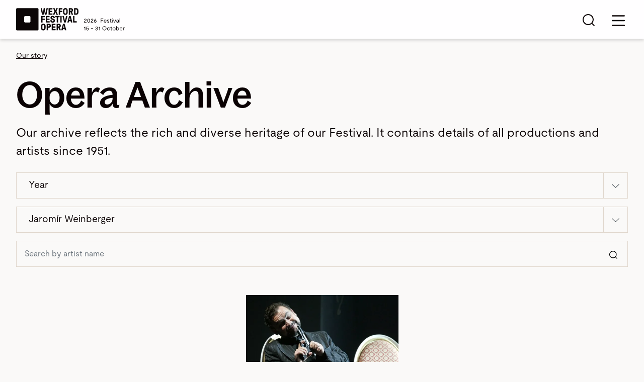

--- FILE ---
content_type: text/html; charset=UTF-8
request_url: https://www.wexfordopera.com/our-story/explore-the-festival/archive/search/weinberger
body_size: 16009
content:
<!DOCTYPE html>
<html lang="en-IE">
  <head>
	<meta charset="utf-8">
	<meta name="viewport" content="width=device-width, initial-scale=1, shrink-to-fit=no">
	<meta http-equiv="X-UA-Compatible" content="IE=edge">
	<title>Jaromír Weinberger | Our archive | Wexford Festival Opera</title>
	<meta property="og:site_name" content="Wexford Festival Opera">
	<meta property="og:title" content="Jaromír Weinberger | Our archive | Wexford Festival Opera">
	<meta property="og:description" content="Our archive reflects the rich and diverse heritage of our Festival. It contains details of all productions and artists since 1951.">
	<meta name="description" content="Our archive reflects the rich and diverse heritage of our Festival. It contains details of all productions and artists since 1951.">
	<meta property="og:url" content="https://www.wexfordopera.com/our-story/explore-the-festival/archive/search/weinberger">
		<meta property="og:image" content="https://www.wexfordopera.com/content/images/Website-Thumb.jpg?v=1739019999">
	<meta name="twitter:image" content="https://www.wexfordopera.com/content/images/Website-Thumb.jpg?v=1739019999">
	<meta name="twitter:card" content="summary_large_image">
			<link rel="home" href="https://www.wexfordopera.com/">
	<meta property="og:type" content="website" />
	<link rel="icon" href="https://www.wexfordopera.com/favicon.svg" type="image/svg+xml">
	<link rel="icon" href="https://www.wexfordopera.com/favicon.ico" sizes="32x32">
	<link rel="apple-touch-icon" href="https://www.wexfordopera.com/apple-touch-icon.png"><!-- 180×180 -->

		
		<link rel="stylesheet" href="https://use.typekit.net/fah3ozd.css">
	<link href="/interface/css/styles.css?v=202412b" rel="stylesheet" >
					<script src="https://tickets.wexfordopera.com/wexfordopera/website/scripts/integrate.js"></script>
		<script>var spektrixMinHeight = 500;</script>
		<script src="https://tickets.wexfordopera.com/wexfordopera/website/scripts/viewfromseats.js"></script>
		<link rel="manifest" href="/manifest.json?v=2023">
	<meta name="theme-color" content="#8F6D3D">
	<script type="application/ld+json">
{
"@context":"http://schema.org",
"@graph":[
		{
			"@type":"Organization",
			"name":"Wexford Festival Opera",
			"url":"https://www.wexfordopera.com/",
			"description": "75th Wexford Festival Opera 15 to 31 October 2026: Iris (Mascagni); L&#039;equivoco stravagante (Rossini); The Gambler (Prokofiev)",
						"image":{
				"@type":"ImageObject",
				"url":"https://www.wexfordopera.com/content/logos/WFO-LogoVariation-Black-02.png?v=1739219828"
			},
						"sameAs": ["https://www.facebook.com/WexfordFestivalOpera","https://www.instagram.com/wexfordfestivalopera/","https://twitter.com/wexfordopera","https://www.youtube.com/@WexfordFestivalOpera"],			"address": {
				 "@type": "PostalAddress",
				 "streetAddress": "The National Opera House
High Street
Wexford, Y35 FEP3
Ireland",
				 "addressCountry": "Ireland"
			 }
		},

				{
			
			"@type": "Article",
			 "headline": "Our archive",
			 			 "author": "Wexford Festival Opera", 
			 "datePublished": "2023-02-13",
			 "dateModified": "2023-05-23"
			 , "description": "Our archive reflects the rich and diverse heritage of our Festival. It contains details of all productions and artists since 1951."			
		} 
	]
}
</script> 
		<!-- Fathom - beautiful, simple website analytics -->
<script src="https://cdn.usefathom.com/script.js" data-site="ECCEJUYF" defer></script>
<!-- / Fathom -->

<!-- Google Tag Manager -->
<script>(function(w,d,s,l,i){w[l]=w[l]||[];w[l].push({'gtm.start':
new Date().getTime(),event:'gtm.js'});var f=d.getElementsByTagName(s)[0],
j=d.createElement(s),dl=l!='dataLayer'?'&l='+l:'';j.async=true;j.src=
'https://www.googletagmanager.com/gtm.js?id='+i+dl;f.parentNode.insertBefore(j,f);
})(window,document,'script','dataLayer','GTM-PJ58PXM');</script>
<!-- End Google Tag Manager -->

<script src="https://analytics.ahrefs.com/analytics.js" data-key="edB/QL0LKbzTBFoydic7UQ" async></script>

<meta name="google-site-verification" content="yrajkUKMk7c0hdKDIbNT0UsGtlftmayuPvGhfNbMvuk" />
	</head>
  <body id="pageInternal" class="no-js loading  type-listings  internal seg1-our-story seg2-explore-the-festival segLast-weinberger type-landing desktop">


<div id="top" class="skippy visually-hidden-focusable overflow-hidden">
	<div class="container-xxl">
		<a class="sr-only sr-only-focusable" href="#main">Skip to main content</a>
	</div>
</div>

	

<noscript>
	<div class="alert alert-danger alert-top" role="alert">Please enable JavaScript to use full navigation menu.
		<a href="/site-info/sitemap">view sitemap &raquo;</a>
	</div>
</noscript>





<header id="header" class="pt-2 pt-lg-3 pb-2 mb-0 navbar navbar-expand-lg">
	<div class="container-xxl mobile-container-gutter-less-20 d-flex align-items-center position-relative">
		
		
	<div class="navbar navbar-expand-lg flex-wrap align-items-center  align-items-md-end w-100 p-0 justify-content-between">
		
						<a class="navbar-brand p-0 m-0 d-flex align-items-center" href="https://www.wexfordopera.com/" style="max-width:60%;" >
				
				<img src="/interface/images/logos/wfo_2026.svg" width="273" class="mb-3 mt-2 d-none d-md-block" alt="Wexford Festival Opera" />
				<img src="/interface/images/logos/wfo_2026.svg" width="216" class="my-2 d-md-none" alt="Wexford Festival Opera" />
				
							</a>
					
		
		<a class="d-lg-none mb-1 mb-md-3 ms-auto mt-2 mt-md-1 me-2" href="/search">
			<span class="me-1 nudge-up"><svg xmlns="http://www.w3.org/2000/svg" width="24" height="24" viewBox="0 0 24 24"><path fill="currentColor"  d="M24,22.57l-4.59-4.59c1.58-1.9,2.54-4.34,2.54-7C21.94,4.92,17.02,0,10.97,0S0,4.92,0,10.97s4.92,10.97,10.97,10.97c2.66,0,5.1-.95,7-2.54l4.59,4.59,1.43-1.43Zm-13.03-2.65c-4.93,0-8.95-4.01-8.95-8.95S6.04,2.02,10.97,2.02s8.95,4.01,8.95,8.95-4.01,8.95-8.95,8.95Z"/></svg></span><span class="visually-hidden">Search site</span>
		</a>
		
		
		<button class="navbar-toggler border-0 py-0 mt-3 mt-md-0 mb-md-2 mb-lg-0 me-n3 position-relative collapsed" type="button" data-bs-toggle="collapse" data-bs-target="#mobilemenu" aria-controls="mobilemenu" aria-label="Toggle navigation">
			<span class="default"><svg xmlns="http://www.w3.org/2000/svg" width="38" height="38" fill="currentColor" class="bi bi-list" viewBox="0 0 16 16">
	  <path fill-rule="evenodd" d="M2.5 12a.5.5 0 0 1 .5-.5h10a.5.5 0 0 1 0 1H3a.5.5 0 0 1-.5-.5zm0-4a.5.5 0 0 1 .5-.5h10a.5.5 0 0 1 0 1H3a.5.5 0 0 1-.5-.5zm0-4a.5.5 0 0 1 .5-.5h10a.5.5 0 0 1 0 1H3a.5.5 0 0 1-.5-.5z"/>
	</svg></span>
			<span class="close position-absolute top-50 start-50 translate-middle opacity-0"><svg xmlns="http://www.w3.org/2000/svg" width="24" height="24" viewBox="0 0 16 16">
  <g>
    <path fill="currentColor" d="m9.47,8l6.53,6.53-1.47,1.47-6.53-6.53-6.53,6.53L0,14.53l6.53-6.53L0,1.47,1.47,0l6.53,6.53L14.53,0l1.47,1.47-6.53,6.53Z"/>
  </g>
</svg></span>
			<span class="visually-hidden">Mobile nav toggle</span>
		</button>

		
		<ul id="utility" class="navbar-nav pe-4 position-absolute top-0 end-0 d-none d-lg-flex">
							<li class="nav-item me-3">
					<a class="nav-link nav-link-secondary p-0 mx-0 " href="https://www.wexfordopera.com/booking/donate">
												Donate
					</a>
				</li>
							<li class="nav-item mx-3">
					<a class="nav-link nav-link-secondary p-0 mx-0 " href="https://www.wexfordopera.com/booking/account">
												Account
					</a>
				</li>
							<li class="nav-item mx-3">
					<a class="nav-link nav-link-secondary p-0 mx-0 " href="https://www.wexfordopera.com/booking/cart">
												Cart
					</a>
				</li>
							<li class="nav-item ms-3">
					<a class="nav-link nav-link-secondary p-0 mx-0 " href="https://www.wexfordopera.com/search">
						<span class="me-1 nudge-up"><svg xmlns="http://www.w3.org/2000/svg" width="24" height="24" viewBox="0 0 24 24"><path fill="currentColor"  d="M24,22.57l-4.59-4.59c1.58-1.9,2.54-4.34,2.54-7C21.94,4.92,17.02,0,10.97,0S0,4.92,0,10.97s4.92,10.97,10.97,10.97c2.66,0,5.1-.95,7-2.54l4.59,4.59,1.43-1.43Zm-13.03-2.65c-4.93,0-8.95-4.01-8.95-8.95S6.04,2.02,10.97,2.02s8.95,4.01,8.95,8.95-4.01,8.95-8.95,8.95Z"/></svg></span>						Search
					</a>
				</li>
					</ul>
		
		
		
			
				<ul id="primary" class="collapse navbar-collapse mb-n2 nav justify-content-between justify-content-lg-end">
											
		



<li class="dropdown dropdown-programme  mx-1 mx-lg-2 mx-xl-3  position-static">
	<a class="nav-link nav-link-primary dropdown-toggle " href="#" data-bs-toggle="dropdown">Programmes &amp; Tickets<span class="icon ms-1 ms-lg-2"><svg xmlns="http://www.w3.org/2000/svg" width="12" height="6" viewBox="0 0 12 6">
  <g>
    <path fill="currentColor" d="m6,6c-.12,0-.24-.04-.33-.13L.14.73C-.05.56-.05.29.14.13S.61-.04.79.13l5.21,4.84L11.21.13c.18-.17.47-.17.65,0s.18.44,0,.61l-5.54,5.14c-.09.08-.21.13-.33.13Z"/>
  </g>
</svg></span></a>
	<div class="dropdown-menu fade" id="panel-programme">
		<div class="container-xxl mt-2 p-0">
			<div class="inner bg-offwhite py-5 py-xl-7 mx-n7 px-5 mx-lg-n5 ">
				
				<div class="row animate slideIn">
					
					
													<div class="col-lg-7 col-xl-4 me-n5 ">
								<div class="h3 serif pe-lg-2 pe-xxl-5 text-melanzana bump-down"><p>Discover the Festival’s rich variety of performances and events.</p>


<p>Welcome to the journey.</p></div>
							</div>
							<div class="w-100 d-xl-none"></div>
												
						<div class="col-auto ">
															<div class="h5 mb-0 regular border-bottom border-beige"><a class="nav-link nav-link-sub py-3 ps-2 pe-5 m-0 " href="https://www.wexfordopera.com/programme/2026-programme">Programme 2026</a></div>
															<div class="h5 mb-0 regular border-bottom border-beige"><a class="nav-link nav-link-sub py-3 ps-2 pe-5 m-0 " href="https://www.wexfordopera.com/programme/festival-programme">Programme 2025</a></div>
															<div class="h5 mb-0 regular border-bottom border-beige"><a class="nav-link nav-link-sub py-3 ps-2 pe-5 m-0 " href="https://www.wexfordopera.com/programme/how-to-book-tickets">How to book tickets</a></div>
															<div class="h5 mb-0 regular border-bottom border-beige"><a class="nav-link nav-link-sub py-3 ps-2 pe-5 m-0 " href="https://www.wexfordopera.com/programme/watch-anytime">Watch anytime</a></div>
													</div>
						
						
						<div class="col-8 col-xl">
							<div class="row gx-20">
																									<div class="col-md-4 position-relative">
										

				
	
		
				
		
		
		
			
			
			
		
	<figure class="photo mb-2 shadow d-inline-block  no-caption " >							
				<picture><source type="image/webp" srcset="https://www.wexfordopera.com/content/events/2025/Programme-Images/_312x312_crop_center-center_95_none_ns/150900/Le-trouvère.webp?v=1759142542 2x">
					
		<img class="" data-w1="desktop, img: 636x636, tform: 156x156, output: 156x156"

	src="https://www.wexfordopera.com/content/events/2025/Programme-Images/_156x156_crop_center-center_95_none_ns/Le-trouvère.jpg?v=1759142542" 

width="156" height="156" alt="Le trouvère" loading="lazy">
		
				</picture>
		
									</figure>
										<a class="stretched-link" href="https://www.wexfordopera.com/programme/festival-programme/le-trouvère"><span class="visually-hidden">Le Trouvère</span></a>
										<h4 class="title mb-1 fs-20">Le Trouvère</h4>
										<p class="mb-0 fs-17">Giuseppe Verdi</p>
									</div>
																	<div class="col-md-4 position-relative">
										

				
	
		
				
		
		
		
			
			
			
		
	<figure class="photo mb-2 shadow d-inline-block  no-caption " >							
				<picture><source type="image/webp" srcset="https://www.wexfordopera.com/content/events/2025/Programme-Images/_312x312_crop_center-center_95_none_ns/150898/Deidamia_final.webp?v=1759142542 2x">
					
		<img class="" data-w1="desktop, img: 636x636, tform: 156x156, output: 156x156"

	src="https://www.wexfordopera.com/content/events/2025/Programme-Images/_156x156_crop_center-center_95_none_ns/Deidamia_final.jpg?v=1759142542" 

width="156" height="156" alt="Deidamia" loading="lazy">
		
				</picture>
		
									</figure>
										<a class="stretched-link" href="https://www.wexfordopera.com/programme/festival-programme/deidamia"><span class="visually-hidden">Deidamia</span></a>
										<h4 class="title mb-1 fs-20">Deidamia</h4>
										<p class="mb-0 fs-17">G.F. Handel</p>
									</div>
																	<div class="col-md-4 position-relative">
										

				
	
		
				
		
		
		
			
			
			
		
	<figure class="photo mb-2 shadow d-inline-block  no-caption " >							
				<picture><source type="image/webp" srcset="https://www.wexfordopera.com/content/events/2025/Programme-Images/_312x312_crop_center-center_95_none_ns/150902/The-Magic-Fountain-2.webp?v=1759142542 2x">
					
		<img class="" data-w1="desktop, img: 636x636, tform: 156x156, output: 156x156"

	src="https://www.wexfordopera.com/content/events/2025/Programme-Images/_156x156_crop_center-center_95_none_ns/The-Magic-Fountain-2.jpg?v=1759142542" 

width="156" height="156" alt="The Magic Fountain" loading="lazy">
		
				</picture>
		
									</figure>
										<a class="stretched-link" href="https://www.wexfordopera.com/programme/festival-programme/the-magic-fountain"><span class="visually-hidden">The Magic Fountain</span></a>
										<h4 class="title mb-1 fs-20">The Magic Fountain</h4>
										<p class="mb-0 fs-17">Frederick Delius</p>
									</div>
																							</div>
						</div>
						
						
									</div>
							
			</div>
		</div>
	</div>
</li>
											
		



<li class="dropdown dropdown-your-visit  mx-1 mx-lg-2 mx-xl-3  position-static">
	<a class="nav-link nav-link-primary dropdown-toggle " href="#" data-bs-toggle="dropdown">Your visit<span class="icon ms-1 ms-lg-2"><svg xmlns="http://www.w3.org/2000/svg" width="12" height="6" viewBox="0 0 12 6">
  <g>
    <path fill="currentColor" d="m6,6c-.12,0-.24-.04-.33-.13L.14.73C-.05.56-.05.29.14.13S.61-.04.79.13l5.21,4.84L11.21.13c.18-.17.47-.17.65,0s.18.44,0,.61l-5.54,5.14c-.09.08-.21.13-.33.13Z"/>
  </g>
</svg></span></a>
	<div class="dropdown-menu fade" id="panel-your-visit">
		<div class="container-xxl mt-2 p-0">
			<div class="inner bg-offwhite py-5 py-xl-7 mx-n7 px-5 mx-lg-n5 ">
				
				<div class="row animate slideIn">
					
											
												<div class="col-9 col-xl-4 pe-0 me-n5">
							<div class="h3 serif pe-8 text-melanzana bump-down"><p>The warmth and conviviality of Wexford is legendary. Plan your visit and find out everything you need to know.</p></div>
						</div>
						<div class="w-100 d-xl-none"></div>
												
												
								
							<div class="col add-divider-left">
								<div class="h5 mb-5"><a class="nav-link nav-link-sub p-0 m-0 " href="https://www.wexfordopera.com/your-visit/your-night-at-the-festival">Your night at the festival</a></div>
		
																	<div class="sub pe-1">
																			<a class="nav-link nav-link-sub-sub p-0 mb-4 fs-18 " href="https://www.wexfordopera.com/your-visit/your-night-at-the-festival/getting-here">Getting here</a>
																			<a class="nav-link nav-link-sub-sub p-0 mb-4 fs-18 " href="https://www.wexfordopera.com/your-visit/your-night-at-the-festival/venue-accessibility">Venues and accessibility</a>
																			<a class="nav-link nav-link-sub-sub p-0 mb-4 fs-18 " href="https://www.wexfordopera.com/your-visit/your-night-at-the-festival/what-to-expect-prepare-for-your-visit">What to expect</a>
																		</div>
															</div>

						
								
							<div class="col add-divider-left">
								<div class="h5 mb-5"><a class="nav-link nav-link-sub p-0 m-0 " href="https://www.wexfordopera.com/your-visit/destination-wexford">Destination Wexford</a></div>
		
																	<div class="sub pe-1">
																			<a class="nav-link nav-link-sub-sub p-0 mb-4 fs-18 " href="https://www.wexfordopera.com/your-visit/destination-wexford/where-to-stay">Where to stay</a>
																			<a class="nav-link nav-link-sub-sub p-0 mb-4 fs-18 " href="https://www.wexfordopera.com/your-visit/destination-wexford/where-to-eat">Great places to eat</a>
																			<a class="nav-link nav-link-sub-sub p-0 mb-4 fs-18 " href="https://www.wexfordopera.com/your-visit/destination-wexford/local-attractions">Local attractions</a>
																		</div>
															</div>

						
								
							<div class="col add-divider-left">
								<div class="h5 mb-5"><a class="nav-link nav-link-sub p-0 m-0 " href="https://www.wexfordopera.com/your-visit/enhance-your-festival">Enhance your festival</a></div>
		
																	<div class="sub pe-1">
																			<a class="nav-link nav-link-sub-sub p-0 mb-4 fs-18 " href="https://www.wexfordopera.com/your-visit/enhance-your-festival/festival-guided-tours">Festival guided tours</a>
																			<a class="nav-link nav-link-sub-sub p-0 mb-4 fs-18 " href="https://www.wexfordopera.com/your-visit/enhance-your-festival/the-benefits-of-friends-membership">The benefits of friends membership</a>
																			<a class="nav-link nav-link-sub-sub p-0 mb-4 fs-18 " href="https://www.wexfordopera.com/your-visit/enhance-your-festival/new-to-opera">New to opera?</a>
																		</div>
															</div>

												
	
									</div>
							
			</div>
		</div>
	</div>
</li>
											
		



<li class="dropdown dropdown-membership-support  mx-1 mx-lg-2 mx-xl-3  position-static">
	<a class="nav-link nav-link-primary dropdown-toggle " href="#" data-bs-toggle="dropdown">Membership &amp; support<span class="icon ms-1 ms-lg-2"><svg xmlns="http://www.w3.org/2000/svg" width="12" height="6" viewBox="0 0 12 6">
  <g>
    <path fill="currentColor" d="m6,6c-.12,0-.24-.04-.33-.13L.14.73C-.05.56-.05.29.14.13S.61-.04.79.13l5.21,4.84L11.21.13c.18-.17.47-.17.65,0s.18.44,0,.61l-5.54,5.14c-.09.08-.21.13-.33.13Z"/>
  </g>
</svg></span></a>
	<div class="dropdown-menu fade" id="panel-membership-support">
		<div class="container-xxl mt-2 p-0">
			<div class="inner bg-offwhite py-5 py-xl-7 mx-n7 px-5 mx-lg-n5 ">
				
				<div class="row animate slideIn">
					
										
						<div class="col-7 col-xl-5">
							<div class="h3 serif pe-4 text-melanzana bump-down"><p>Play your part in our future. Our Festival thrives on your generosity and involvement.</p></div>
						</div>
						
						<div class="d-none d-xl-block col-xl-2"></div>
						<div class="col-6 col-lg-auto add-divider-left">
															<div class="h5 mb-5"><a class="nav-link nav-link-sub p-0 m-0 " href="https://www.wexfordopera.com/membership-support/become-a-friend">Become a friend</a></div>
															<div class="h5 mb-5"><a class="nav-link nav-link-sub p-0 m-0 " href="https://www.wexfordopera.com/membership-support/ways-to-support">Ways to support</a></div>
															<div class="h5 mb-0"><a class="nav-link nav-link-sub p-0 m-0 " href="https://www.wexfordopera.com/membership-support/corporate-partnerships">Corporate support</a></div>
													</div>
						
						
					
									</div>
							
			</div>
		</div>
	</div>
</li>
											
		



<li class="dropdown dropdown-wexford-factory  mx-1 mx-lg-2 mx-xl-3  position-static">
	<a class="nav-link nav-link-primary dropdown-toggle " href="#" data-bs-toggle="dropdown">Wexford Factory<span class="icon ms-1 ms-lg-2"><svg xmlns="http://www.w3.org/2000/svg" width="12" height="6" viewBox="0 0 12 6">
  <g>
    <path fill="currentColor" d="m6,6c-.12,0-.24-.04-.33-.13L.14.73C-.05.56-.05.29.14.13S.61-.04.79.13l5.21,4.84L11.21.13c.18-.17.47-.17.65,0s.18.44,0,.61l-5.54,5.14c-.09.08-.21.13-.33.13Z"/>
  </g>
</svg></span></a>
	<div class="dropdown-menu fade" id="panel-wexford-factory">
		<div class="container-xxl mt-2 p-0">
			<div class="inner bg-offwhite py-5 py-xl-7 mx-n7 px-5 mx-lg-n5 ">
				
				<div class="row animate slideIn">
					
										
						<div class="col-7 col-xl-5">
							<div class="h3 serif pe-4 text-melanzana bump-down"><p>Turning promise into fulfilment. We nurture tomorrow’s artists with our renowned professional development programme.</p></div>
						</div>
						
						<div class="d-none d-xl-block col-xl-2"></div>
						<div class="col-6 col-lg-auto add-divider-left">
															<div class="h5 mb-5"><a class="nav-link nav-link-sub p-0 m-0 " href="https://www.wexfordopera.com/wexford-factory/about-wexford-factory">About Wexford Factory</a></div>
															<div class="h5 mb-5"><a class="nav-link nav-link-sub p-0 m-0 " href="https://www.wexfordopera.com/wexford-factory/meet-the-participants">Meet the Participants</a></div>
															<div class="h5 mb-0"><a class="nav-link nav-link-sub p-0 m-0 " href="https://www.wexfordopera.com/wexford-factory/support-the-factory">Support the Factory</a></div>
													</div>
						
						
					
									</div>
							
			</div>
		</div>
	</div>
</li>
											
		



<li class="dropdown dropdown-our-story  mx-1 mx-lg-2 mx-xl-3  position-static">
	<a class="nav-link nav-link-primary dropdown-toggle  active " href="#" data-bs-toggle="dropdown">Our story<span class="icon ms-1 ms-lg-2"><svg xmlns="http://www.w3.org/2000/svg" width="12" height="6" viewBox="0 0 12 6">
  <g>
    <path fill="currentColor" d="m6,6c-.12,0-.24-.04-.33-.13L.14.73C-.05.56-.05.29.14.13S.61-.04.79.13l5.21,4.84L11.21.13c.18-.17.47-.17.65,0s.18.44,0,.61l-5.54,5.14c-.09.08-.21.13-.33.13Z"/>
  </g>
</svg></span></a>
	<div class="dropdown-menu fade" id="panel-our-story">
		<div class="container-xxl mt-2 p-0">
			<div class="inner bg-offwhite py-5 py-xl-7 mx-n7 px-5 mx-lg-n5 ">
				
				<div class="row animate slideIn">
					
											
												<div class="col-9 col-xl-4 pe-0 me-n5">
							<div class="h3 serif pe-8 text-melanzana bump-down"><p>Our roots, our journey and our work today.</p>
<p>Delve deeper to find out more.</p></div>
						</div>
						<div class="w-100 d-xl-none"></div>
												
												
								
							<div class="col add-divider-left">
								<div class="h5 mb-5"><a class="nav-link nav-link-sub p-0 m-0 " href="https://www.wexfordopera.com/our-story/explore-the-festival">Explore the festival</a></div>
		
																	<div class="sub pe-1">
																			<a class="nav-link nav-link-sub-sub p-0 mb-4 fs-18 " href="https://www.wexfordopera.com/our-story/explore-the-festival/our-history">Our history</a>
																			<a class="nav-link nav-link-sub-sub p-0 mb-4 fs-18  active" href="https://www.wexfordopera.com/our-story/explore-the-festival/archive">Our archive</a>
																			<a class="nav-link nav-link-sub-sub p-0 mb-4 fs-18 " href="https://www.wexfordopera.com/our-story/explore-the-festival/productions-for-hire">Productions for hire</a>
																			<a class="nav-link nav-link-sub-sub p-0 mb-4 fs-18 " href="https://www.wexfordopera.com/our-story/explore-the-festival/our-orchestra-chorus">Our orchestra and chorus</a>
																			<a class="nav-link nav-link-sub-sub p-0 mb-4 fs-18 " href="https://www.wexfordopera.com/our-story/explore-the-festival/the-national-opera-house">The National Opera House</a>
																		</div>
															</div>

						
								
							<div class="col add-divider-left">
								<div class="h5 mb-5"><a class="nav-link nav-link-sub p-0 m-0 " href="https://www.wexfordopera.com/our-story/learning-engagement">Learning &amp; engagement</a></div>
		
																	<div class="sub pe-1">
																			<a class="nav-link nav-link-sub-sub p-0 mb-4 fs-18 " href="https://www.wexfordopera.com/our-story/learning-engagement/learning-engagement-programmes">Learning &amp; Engagement Programmes</a>
																			<a class="nav-link nav-link-sub-sub p-0 mb-4 fs-18 " href="https://www.wexfordopera.com/our-story/learning-engagement/volunteer">Being a volunteer</a>
																		</div>
															</div>

						
								
							<div class="col add-divider-left">
								<div class="h5 mb-5"><a class="nav-link nav-link-sub p-0 m-0 " href="https://www.wexfordopera.com/our-story/about">About</a></div>
		
																	<div class="sub pe-1">
																			<a class="nav-link nav-link-sub-sub p-0 mb-4 fs-18 " href="https://www.wexfordopera.com/our-story/about/news">News &amp; Features</a>
																			<a class="nav-link nav-link-sub-sub p-0 mb-4 fs-18 " href="https://www.wexfordopera.com/our-story/about/our-team">Our team</a>
																			<a class="nav-link nav-link-sub-sub p-0 mb-4 fs-18 " href="https://www.wexfordopera.com/our-story/about/work-with-us">Work with us</a>
																			<a class="nav-link nav-link-sub-sub p-0 mb-4 fs-18 " href="https://www.wexfordopera.com/our-story/about/sustainability-commitment">Sustainability</a>
																			<a class="nav-link nav-link-sub-sub p-0 mb-4 fs-18 " href="https://www.wexfordopera.com/our-story/about/governance-policies">Governance and policies</a>
																		</div>
															</div>

						
								
							<div class="col add-divider-left">
								<div class="h5 mb-5"><a class="nav-link nav-link-sub p-0 m-0 " href="https://www.wexfordopera.com/our-story/contact-us">Contact us</a></div>
		
																	<div class="sub pe-1">
																			<a class="nav-link nav-link-sub-sub p-0 mb-4 fs-18 " href="https://www.wexfordopera.com/our-story/contact-us/sign-up-to-newsletter">Sign up to our newsletter</a>
																			<a class="nav-link nav-link-sub-sub p-0 mb-4 fs-18 " href="https://www.wexfordopera.com/our-story/contact-us/press">Press</a>
																		</div>
															</div>

												
	
									</div>
							
			</div>
		</div>
	</div>
</li>
									</ul>
			
	
			<!-- End Navbar -->
		  		  
	</div>

	</div>
</header>



<div class="collapse bg-melanzana text-white d-lg-none" id="mobilemenu" role="navigation" aria-label="Mobile Navigation">
  <div class="d-flex flex-column h-100">
	
	<div class="row gx-0">
		<div class="col-6 py-1 border-bottom border-end">
			<a class="nav-link mobile-action text-white px-4 py-3  d-flex align-items-center " href="/booking/account"><span class="mt-n2">
				<svg xmlns="http://www.w3.org/2000/svg" width="20" height="22" viewBox="0 0 20 22">
  <g>
    <path fill="currentColor" d="m19.51,22c-.27,0-.49-.22-.49-.48v-2.34c0-2.31-1.91-4.19-4.27-4.19H5.24c-2.35,0-4.27,1.88-4.27,4.19v2.34c0,.27-.22.48-.49.48s-.49-.22-.49-.48v-2.34c0-2.84,2.35-5.16,5.24-5.16h9.51c2.89,0,5.24,2.31,5.24,5.16v2.34c0,.27-.22.48-.49.48ZM15.25,5.16c0-2.84-2.35-5.16-5.24-5.16s-5.25,2.31-5.25,5.16,2.35,5.16,5.25,5.16,5.24-2.31,5.24-5.16Zm-.98,0c0,2.31-1.91,4.19-4.27,4.19s-4.27-1.88-4.27-4.19S7.65.96,10,.96s4.27,1.88,4.27,4.19Z"/>
  </g>
</svg></span> <span class="ms-4">Account</span></a>
		</div>
		<div class="col-6 py-1 border-bottom border-end!">
			<a class="nav-link mobile-action text-white px-4 py-3 d-flex align-items-center" href="/booking/cart"><span class="mt-n1">
<svg xmlns="http://www.w3.org/2000/svg" width="28" height="26" viewBox="0 0 28 26">
  
  <g>
    <path fill="currentColor" d="m10.32,26c-.96,0-1.74-.75-1.74-1.67s.78-1.67,1.74-1.67c.96,0,1.74.75,1.75,1.67h0c0,.92-.78,1.67-1.74,1.67Zm0-2.38c-.39,0-.71.32-.71.71s.32.71.71.71.71-.32.71-.71c0-.39-.32-.71-.71-.71Zm13.48,2.38c-.96,0-1.74-.75-1.74-1.67s.78-1.67,1.74-1.67c.96,0,1.74.75,1.75,1.67h0c0,.92-.78,1.67-1.74,1.67Zm0-2.38c-.39,0-.71.32-.71.71s.32.71.71.71.71-.32.71-.71c0-.39-.32-.71-.71-.71Zm-.68-4.77s-.04,0-.06,0h-11.9s-.04,0-.06,0c-1.41,0-2.63-.96-2.9-2.31l-2.05-9.98s0-.03-.01-.05L4.99.96H.52c-.29,0-.52-.22-.52-.48s.23-.48.52-.48h4.9c.25,0,.46.16.51.39l1.14,5.57h20.41c.15,0,.3.06.4.17.1.11.14.25.11.39l-1.96,10c-.28,1.35-1.49,2.32-2.91,2.32Zm-.05-.96c.95,0,1.76-.62,1.95-1.53l1.85-9.43H7.27l1.94,9.43c.18.9.99,1.54,1.93,1.53h11.92Z"/>
  </g>
</svg></span> <span class="ms-4">Cart</span></a>
		</div>
	</div>
	
	<div class="navbar w-100 px-2">
		<ul class="navbar-nav list-links pt-4 mb-3 w-100">
							

	
	<li class="nav-item border-bottom   dropdown">
		<a href="#" class="nav-link nav-link-primary text-white px-2 m-1 fs-24 py-2 dropdown-toggle " data-bs-toggle="dropdown" id="drop27" aria-expanded="false" role="button" ><span class="text-label">Programmes &amp; Tickets</span><span class="icon opacity-75"><svg xmlns="http://www.w3.org/2000/svg" width="12" height="6" viewBox="0 0 12 6">
  <g>
    <path fill="currentColor" d="m6,6c-.12,0-.24-.04-.33-.13L.14.73C-.05.56-.05.29.14.13S.61-.04.79.13l5.21,4.84L11.21.13c.18-.17.47-.17.65,0s.18.44,0,.61l-5.54,5.14c-.09.08-.21.13-.33.13Z"/>
  </g>
</svg></span></a>
		<ul class="dropdown-menu w-100 px-5 pt-0 pb-3 bg-melanzana regular border-0  " aria-labelledby="drop27">
										


<li class="nav-item nav-165010  nav-not-parent"><a class="nav-link text-white py-3" href="https://www.wexfordopera.com/programme/2026-programme"><span class="text-label">Programme 2026</span></a>
	
	</li>
							


<li class="nav-item nav-62  nav-not-parent"><a class="nav-link text-white py-3" href="https://www.wexfordopera.com/programme/festival-programme"><span class="text-label">Programme</span></a>
	
	</li>
							


<li class="nav-item nav-21692  nav-not-parent"><a class="nav-link text-white py-3" href="https://www.wexfordopera.com/programme/how-to-book-tickets"><span class="text-label">How to book tickets</span></a>
	
	</li>
							


<li class="nav-item nav-21697  nav-not-parent"><a class="nav-link text-white py-3" href="https://www.wexfordopera.com/programme/watch-anytime"><span class="text-label">Watch anytime</span></a>
	
	</li>
					</ul>
	</li>
							

	
	<li class="nav-item border-bottom   dropdown">
		<a href="#" class="nav-link nav-link-primary text-white px-2 m-1 fs-24 py-2 dropdown-toggle " data-bs-toggle="dropdown" id="drop21481" aria-expanded="false" role="button" ><span class="text-label">Your visit</span><span class="icon opacity-75"><svg xmlns="http://www.w3.org/2000/svg" width="12" height="6" viewBox="0 0 12 6">
  <g>
    <path fill="currentColor" d="m6,6c-.12,0-.24-.04-.33-.13L.14.73C-.05.56-.05.29.14.13S.61-.04.79.13l5.21,4.84L11.21.13c.18-.17.47-.17.65,0s.18.44,0,.61l-5.54,5.14c-.09.08-.21.13-.33.13Z"/>
  </g>
</svg></span></a>
		<ul class="dropdown-menu w-100 px-5 pt-0 pb-3 bg-melanzana regular border-0  " aria-labelledby="drop21481">
										


<li class="nav-item nav-21713  nav-parent"><a class="nav-link text-white py-3" href="https://www.wexfordopera.com/your-visit/your-night-at-the-festival"><span class="text-label">Your night at the festival</span></a>
	
	</li>
							


<li class="nav-item nav-21720  nav-parent"><a class="nav-link text-white py-3" href="https://www.wexfordopera.com/your-visit/destination-wexford"><span class="text-label">Destination Wexford</span></a>
	
	</li>
							


<li class="nav-item nav-21732  nav-parent"><a class="nav-link text-white py-3" href="https://www.wexfordopera.com/your-visit/enhance-your-festival"><span class="text-label">Enhance your festival</span></a>
	
	</li>
					</ul>
	</li>
							

	
	<li class="nav-item border-bottom   dropdown">
		<a href="#" class="nav-link nav-link-primary text-white px-2 m-1 fs-24 py-2 dropdown-toggle " data-bs-toggle="dropdown" id="drop43" aria-expanded="false" role="button" ><span class="text-label">Membership &amp; support</span><span class="icon opacity-75"><svg xmlns="http://www.w3.org/2000/svg" width="12" height="6" viewBox="0 0 12 6">
  <g>
    <path fill="currentColor" d="m6,6c-.12,0-.24-.04-.33-.13L.14.73C-.05.56-.05.29.14.13S.61-.04.79.13l5.21,4.84L11.21.13c.18-.17.47-.17.65,0s.18.44,0,.61l-5.54,5.14c-.09.08-.21.13-.33.13Z"/>
  </g>
</svg></span></a>
		<ul class="dropdown-menu w-100 px-5 pt-0 pb-3 bg-melanzana regular border-0  " aria-labelledby="drop43">
										


<li class="nav-item nav-21743  nav-not-parent"><a class="nav-link text-white py-3" href="https://www.wexfordopera.com/membership-support/become-a-friend"><span class="text-label">Become a friend</span></a>
	
	</li>
							


<li class="nav-item nav-21747  nav-not-parent"><a class="nav-link text-white py-3" href="https://www.wexfordopera.com/membership-support/ways-to-support"><span class="text-label">Ways to support</span></a>
	
	</li>
							


<li class="nav-item nav-21529  nav-not-parent"><a class="nav-link text-white py-3" href="https://www.wexfordopera.com/membership-support/corporate-partnerships"><span class="text-label">Corporate support</span></a>
	
	</li>
					</ul>
	</li>
							

	
	<li class="nav-item border-bottom   dropdown">
		<a href="#" class="nav-link nav-link-primary text-white px-2 m-1 fs-24 py-2 dropdown-toggle " data-bs-toggle="dropdown" id="drop21483" aria-expanded="false" role="button" ><span class="text-label">Wexford Factory</span><span class="icon opacity-75"><svg xmlns="http://www.w3.org/2000/svg" width="12" height="6" viewBox="0 0 12 6">
  <g>
    <path fill="currentColor" d="m6,6c-.12,0-.24-.04-.33-.13L.14.73C-.05.56-.05.29.14.13S.61-.04.79.13l5.21,4.84L11.21.13c.18-.17.47-.17.65,0s.18.44,0,.61l-5.54,5.14c-.09.08-.21.13-.33.13Z"/>
  </g>
</svg></span></a>
		<ul class="dropdown-menu w-100 px-5 pt-0 pb-3 bg-melanzana regular border-0  " aria-labelledby="drop21483">
										


<li class="nav-item nav-21523  nav-not-parent"><a class="nav-link text-white py-3" href="https://www.wexfordopera.com/wexford-factory/about-wexford-factory"><span class="text-label">About Wexford Factory</span></a>
	
	</li>
							


<li class="nav-item nav-21775  nav-parent"><a class="nav-link text-white py-3" href="https://www.wexfordopera.com/wexford-factory/meet-the-participants"><span class="text-label">Meet the Participants</span></a>
	
	</li>
							


<li class="nav-item nav-21795  nav-not-parent"><a class="nav-link text-white py-3" href="https://www.wexfordopera.com/wexford-factory/support-the-factory"><span class="text-label">Support the Factory</span></a>
	
	</li>
					</ul>
	</li>
							

	
	<li class="nav-item border-bottom   active show  dropdown">
		<a href="#" class="nav-link nav-link-primary text-white px-2 m-1 fs-24 py-2 dropdown-toggle show" data-bs-toggle="dropdown" id="drop29" aria-expanded="true" role="button" ><span class="text-label">Our story</span><span class="icon opacity-75"><svg xmlns="http://www.w3.org/2000/svg" width="12" height="6" viewBox="0 0 12 6">
  <g>
    <path fill="currentColor" d="m6,6c-.12,0-.24-.04-.33-.13L.14.73C-.05.56-.05.29.14.13S.61-.04.79.13l5.21,4.84L11.21.13c.18-.17.47-.17.65,0s.18.44,0,.61l-5.54,5.14c-.09.08-.21.13-.33.13Z"/>
  </g>
</svg></span></a>
		<ul class="dropdown-menu w-100 px-5 pt-0 pb-3 bg-melanzana regular border-0  show" aria-labelledby="drop29">
										


<li class="nav-item nav-21538 active-parent nav-parent"><a class="nav-link text-white py-3" href="https://www.wexfordopera.com/our-story/explore-the-festival"><span class="text-label">Explore the festival</span></a>
	
			<ul class="sub pb-1 bg-none fs-18">
							<li class="nav-item nav-21535 "><a class="nav-link text-white py-3" href="https://www.wexfordopera.com/our-story/explore-the-festival/our-history"><span class="text-label">Our history</span></a></li>
							<li class="nav-item nav-21544  active"><a class="nav-link text-white py-3" href="https://www.wexfordopera.com/our-story/explore-the-festival/archive"><span class="text-label">Our archive</span></a></li>
							<li class="nav-item nav-21615 "><a class="nav-link text-white py-3" href="https://www.wexfordopera.com/our-story/explore-the-festival/productions-for-hire"><span class="text-label">Productions for hire</span></a></li>
							<li class="nav-item nav-21540 "><a class="nav-link text-white py-3" href="https://www.wexfordopera.com/our-story/explore-the-festival/our-orchestra-chorus"><span class="text-label">Our orchestra and chorus</span></a></li>
							<li class="nav-item nav-21542 "><a class="nav-link text-white py-3" href="https://www.wexfordopera.com/our-story/explore-the-festival/the-national-opera-house"><span class="text-label">The National Opera House</span></a></li>
					</ul>
  	</li>
							


<li class="nav-item nav-21546  nav-parent"><a class="nav-link text-white py-3" href="https://www.wexfordopera.com/our-story/learning-engagement"><span class="text-label">Learning &amp; engagement</span></a>
	
	</li>
							


<li class="nav-item nav-49797  nav-parent"><a class="nav-link text-white py-3" href="https://www.wexfordopera.com/our-story/about"><span class="text-label">About</span></a>
	
			<ul class="sub pb-1 bg-none fs-18">
							<li class="nav-item nav-68 "><a class="nav-link text-white py-3" href="https://www.wexfordopera.com/our-story/about/news"><span class="text-label">News &amp; Features</span></a></li>
							<li class="nav-item nav-21973 "><a class="nav-link text-white py-3" href="https://www.wexfordopera.com/our-story/about/our-team"><span class="text-label">Our team</span></a></li>
							<li class="nav-item nav-21970 "><a class="nav-link text-white py-3" href="https://www.wexfordopera.com/our-story/about/work-with-us"><span class="text-label">Work with us</span></a></li>
							<li class="nav-item nav-21979 "><a class="nav-link text-white py-3" href="https://www.wexfordopera.com/our-story/about/sustainability-commitment"><span class="text-label">Sustainability</span></a></li>
							<li class="nav-item nav-21976 "><a class="nav-link text-white py-3" href="https://www.wexfordopera.com/our-story/about/governance-policies"><span class="text-label">Governance and policies</span></a></li>
					</ul>
  	</li>
							


<li class="nav-item nav-21804  nav-parent"><a class="nav-link text-white py-3" href="https://www.wexfordopera.com/our-story/contact-us"><span class="text-label">Contact us</span></a>
	
	</li>
					</ul>
	</li>
							
		</ul>
	</div>
	<div class="mt-auto px-3 mx-1 text-white py-5 d-flex align-items-center opacity-75">Box Office 	
	<a 

target="_blank" rel="noopener noreferrer" href="tel:+353539122144" aria-label="+353 53 912 2144"

 
	class="fs-24 text-white ms-3 mt-n1 text-decoration-none" >

			
	<span class="link-text d-inline py-0">+353 53 912 2144</span>
	
		
</a>


</div>
  </div>
</div>

	








<main id="main" class="overflow-hidden">


<div class="container-xxl">


	
<div class="py-4 fs-14">
	<div class="d-none d-md-block">
		<a class="text-decoration-none!" href="https://www.wexfordopera.com/">Home</a> 
					<span class="px-2">></span>  <a class="text-decoration-none!" href="https://www.wexfordopera.com/our-story">Our story</a> 
							<span class="px-2">></span>  <a class="text-decoration-none!" href="https://www.wexfordopera.com/our-story/explore-the-festival">Explore the festival</a> 
				<span class="px-2">></span>  <a class="text-decoration-none! " href="https://www.wexfordopera.com/our-story/explore-the-festival/archive">Our archive</a>		
		
		<span class="px-2">></span>  <span class="text-slate">Jaromír Weinberger</span>	</div>
	<div class="d-md-none">
							<a href="https://www.wexfordopera.com/our-story">Our story</a>
			</div>
</div>
			<div class="row">
			
	<div class="col-md-12 col-lg-9 col-xl-8 mx-auto">
		<div class="mb-4 mb-md-6">
			<div class="row">
				<div class="col-md-7 col-lg-8 col-xl-7">
					<h1 class="mb-3 mb-md-5">Opera Archive</h1>
				</div>
			</div>
			<div class="row">
				<div class="col-md-7 col-lg-6 ms-auto">
					

<div class="remove-bm h5 mb-0 font-regular lh-base   "><p>Our archive reflects the rich and diverse heritage of our Festival. It contains details of all productions and artists since 1951.</p></div>
					
				</div>
			</div>
		</div>
	</div>

		</div>
	

	<div id="filters" class="row gx-md-48 filters filters-archive mb-6 d-flex flex-wrap">
		
				
		<div class="col-sm-6 col-md-auto mb-3">
			<div class="dropdown">
			  <a class="btn btn-outline-beige2 dropdown-toggle text-black p-0 w-100 d-flex justify-content-between align-items-center" href="#" role="button" data-bs-toggle="dropdown" aria-expanded="false">
				<span class="text-label py-2 fs-19 px-4 pe-md-7">Year</span> <span class="text-slate d-inline-block px-3 border-start border-beige2 lh-50"><svg xmlns="http://www.w3.org/2000/svg" width="15" height="8" viewBox="0 0 12 6">
  <g>
    <path fill="currentColor" d="m6,6c-.12,0-.24-.04-.33-.13L.14.73C-.05.56-.05.29.14.13S.61-.04.79.13l5.21,4.84L11.21.13c.18-.17.47-.17.65,0s.18.44,0,.61l-5.54,5.14c-.09.08-.21.13-.33.13Z"/>
  </g>
</svg></span>
			  </a>
			  <ul class="dropdown-menu bg-beige py-2">
									<li><a class="dropdown-item fs-18 py-1 px-4" href="https://www.wexfordopera.com/our-story/explore-the-festival/archive/search/2024#filters">2024</a></li>
									<li><a class="dropdown-item fs-18 py-1 px-4" href="https://www.wexfordopera.com/our-story/explore-the-festival/archive/search/2023#filters">2023</a></li>
									<li><a class="dropdown-item fs-18 py-1 px-4" href="https://www.wexfordopera.com/our-story/explore-the-festival/archive/search/2022#filters">2022</a></li>
									<li><a class="dropdown-item fs-18 py-1 px-4" href="https://www.wexfordopera.com/our-story/explore-the-festival/archive/search/2021#filters">2021</a></li>
									<li><a class="dropdown-item fs-18 py-1 px-4" href="https://www.wexfordopera.com/our-story/explore-the-festival/archive/search/2020#filters">2020</a></li>
									<li><a class="dropdown-item fs-18 py-1 px-4" href="https://www.wexfordopera.com/our-story/explore-the-festival/archive/search/2019#filters">2019</a></li>
									<li><a class="dropdown-item fs-18 py-1 px-4" href="https://www.wexfordopera.com/our-story/explore-the-festival/archive/search/2018#filters">2018</a></li>
									<li><a class="dropdown-item fs-18 py-1 px-4" href="https://www.wexfordopera.com/our-story/explore-the-festival/archive/search/2017#filters">2017</a></li>
									<li><a class="dropdown-item fs-18 py-1 px-4" href="https://www.wexfordopera.com/our-story/explore-the-festival/archive/search/2016#filters">2016</a></li>
									<li><a class="dropdown-item fs-18 py-1 px-4" href="https://www.wexfordopera.com/our-story/explore-the-festival/archive/search/2015#filters">2015</a></li>
									<li><a class="dropdown-item fs-18 py-1 px-4" href="https://www.wexfordopera.com/our-story/explore-the-festival/archive/search/2014#filters">2014</a></li>
									<li><a class="dropdown-item fs-18 py-1 px-4" href="https://www.wexfordopera.com/our-story/explore-the-festival/archive/search/2013#filters">2013</a></li>
									<li><a class="dropdown-item fs-18 py-1 px-4" href="https://www.wexfordopera.com/our-story/explore-the-festival/archive/search/2012#filters">2012</a></li>
									<li><a class="dropdown-item fs-18 py-1 px-4" href="https://www.wexfordopera.com/our-story/explore-the-festival/archive/search/2011#filters">2011</a></li>
									<li><a class="dropdown-item fs-18 py-1 px-4" href="https://www.wexfordopera.com/our-story/explore-the-festival/archive/search/2010#filters">2010</a></li>
									<li><a class="dropdown-item fs-18 py-1 px-4" href="https://www.wexfordopera.com/our-story/explore-the-festival/archive/search/2009#filters">2009</a></li>
									<li><a class="dropdown-item fs-18 py-1 px-4" href="https://www.wexfordopera.com/our-story/explore-the-festival/archive/search/2008#filters">2008</a></li>
									<li><a class="dropdown-item fs-18 py-1 px-4" href="https://www.wexfordopera.com/our-story/explore-the-festival/archive/search/2007#filters">2007</a></li>
									<li><a class="dropdown-item fs-18 py-1 px-4" href="https://www.wexfordopera.com/our-story/explore-the-festival/archive/search/2006#filters">2006</a></li>
									<li><a class="dropdown-item fs-18 py-1 px-4" href="https://www.wexfordopera.com/our-story/explore-the-festival/archive/search/2005#filters">2005</a></li>
									<li><a class="dropdown-item fs-18 py-1 px-4" href="https://www.wexfordopera.com/our-story/explore-the-festival/archive/search/2004#filters">2004</a></li>
									<li><a class="dropdown-item fs-18 py-1 px-4" href="https://www.wexfordopera.com/our-story/explore-the-festival/archive/search/2003#filters">2003</a></li>
									<li><a class="dropdown-item fs-18 py-1 px-4" href="https://www.wexfordopera.com/our-story/explore-the-festival/archive/search/2002#filters">2002</a></li>
									<li><a class="dropdown-item fs-18 py-1 px-4" href="https://www.wexfordopera.com/our-story/explore-the-festival/archive/search/2001#filters">2001</a></li>
									<li><a class="dropdown-item fs-18 py-1 px-4" href="https://www.wexfordopera.com/our-story/explore-the-festival/archive/search/2000#filters">2000</a></li>
									<li><a class="dropdown-item fs-18 py-1 px-4" href="https://www.wexfordopera.com/our-story/explore-the-festival/archive/search/1999#filters">1999</a></li>
									<li><a class="dropdown-item fs-18 py-1 px-4" href="https://www.wexfordopera.com/our-story/explore-the-festival/archive/search/1998#filters">1998</a></li>
									<li><a class="dropdown-item fs-18 py-1 px-4" href="https://www.wexfordopera.com/our-story/explore-the-festival/archive/search/1997#filters">1997</a></li>
									<li><a class="dropdown-item fs-18 py-1 px-4" href="https://www.wexfordopera.com/our-story/explore-the-festival/archive/search/1996#filters">1996</a></li>
									<li><a class="dropdown-item fs-18 py-1 px-4" href="https://www.wexfordopera.com/our-story/explore-the-festival/archive/search/1995#filters">1995</a></li>
									<li><a class="dropdown-item fs-18 py-1 px-4" href="https://www.wexfordopera.com/our-story/explore-the-festival/archive/search/1994#filters">1994</a></li>
									<li><a class="dropdown-item fs-18 py-1 px-4" href="https://www.wexfordopera.com/our-story/explore-the-festival/archive/search/1993#filters">1993</a></li>
									<li><a class="dropdown-item fs-18 py-1 px-4" href="https://www.wexfordopera.com/our-story/explore-the-festival/archive/search/1992#filters">1992</a></li>
									<li><a class="dropdown-item fs-18 py-1 px-4" href="https://www.wexfordopera.com/our-story/explore-the-festival/archive/search/1991#filters">1991</a></li>
									<li><a class="dropdown-item fs-18 py-1 px-4" href="https://www.wexfordopera.com/our-story/explore-the-festival/archive/search/1990#filters">1990</a></li>
									<li><a class="dropdown-item fs-18 py-1 px-4" href="https://www.wexfordopera.com/our-story/explore-the-festival/archive/search/1989#filters">1989</a></li>
									<li><a class="dropdown-item fs-18 py-1 px-4" href="https://www.wexfordopera.com/our-story/explore-the-festival/archive/search/1988#filters">1988</a></li>
									<li><a class="dropdown-item fs-18 py-1 px-4" href="https://www.wexfordopera.com/our-story/explore-the-festival/archive/search/1987#filters">1987</a></li>
									<li><a class="dropdown-item fs-18 py-1 px-4" href="https://www.wexfordopera.com/our-story/explore-the-festival/archive/search/1986#filters">1986</a></li>
									<li><a class="dropdown-item fs-18 py-1 px-4" href="https://www.wexfordopera.com/our-story/explore-the-festival/archive/search/1985#filters">1985</a></li>
									<li><a class="dropdown-item fs-18 py-1 px-4" href="https://www.wexfordopera.com/our-story/explore-the-festival/archive/search/1984#filters">1984</a></li>
									<li><a class="dropdown-item fs-18 py-1 px-4" href="https://www.wexfordopera.com/our-story/explore-the-festival/archive/search/1983#filters">1983</a></li>
									<li><a class="dropdown-item fs-18 py-1 px-4" href="https://www.wexfordopera.com/our-story/explore-the-festival/archive/search/1982#filters">1982</a></li>
									<li><a class="dropdown-item fs-18 py-1 px-4" href="https://www.wexfordopera.com/our-story/explore-the-festival/archive/search/1981#filters">1981</a></li>
									<li><a class="dropdown-item fs-18 py-1 px-4" href="https://www.wexfordopera.com/our-story/explore-the-festival/archive/search/1980#filters">1980</a></li>
									<li><a class="dropdown-item fs-18 py-1 px-4" href="https://www.wexfordopera.com/our-story/explore-the-festival/archive/search/1979#filters">1979</a></li>
									<li><a class="dropdown-item fs-18 py-1 px-4" href="https://www.wexfordopera.com/our-story/explore-the-festival/archive/search/1978#filters">1978</a></li>
									<li><a class="dropdown-item fs-18 py-1 px-4" href="https://www.wexfordopera.com/our-story/explore-the-festival/archive/search/1977#filters">1977</a></li>
									<li><a class="dropdown-item fs-18 py-1 px-4" href="https://www.wexfordopera.com/our-story/explore-the-festival/archive/search/1976#filters">1976</a></li>
									<li><a class="dropdown-item fs-18 py-1 px-4" href="https://www.wexfordopera.com/our-story/explore-the-festival/archive/search/1975#filters">1975</a></li>
									<li><a class="dropdown-item fs-18 py-1 px-4" href="https://www.wexfordopera.com/our-story/explore-the-festival/archive/search/1974#filters">1974</a></li>
									<li><a class="dropdown-item fs-18 py-1 px-4" href="https://www.wexfordopera.com/our-story/explore-the-festival/archive/search/1973#filters">1973</a></li>
									<li><a class="dropdown-item fs-18 py-1 px-4" href="https://www.wexfordopera.com/our-story/explore-the-festival/archive/search/1972#filters">1972</a></li>
									<li><a class="dropdown-item fs-18 py-1 px-4" href="https://www.wexfordopera.com/our-story/explore-the-festival/archive/search/1971#filters">1971</a></li>
									<li><a class="dropdown-item fs-18 py-1 px-4" href="https://www.wexfordopera.com/our-story/explore-the-festival/archive/search/1970#filters">1970</a></li>
									<li><a class="dropdown-item fs-18 py-1 px-4" href="https://www.wexfordopera.com/our-story/explore-the-festival/archive/search/1969#filters">1969</a></li>
									<li><a class="dropdown-item fs-18 py-1 px-4" href="https://www.wexfordopera.com/our-story/explore-the-festival/archive/search/1968#filters">1968</a></li>
									<li><a class="dropdown-item fs-18 py-1 px-4" href="https://www.wexfordopera.com/our-story/explore-the-festival/archive/search/1967#filters">1967</a></li>
									<li><a class="dropdown-item fs-18 py-1 px-4" href="https://www.wexfordopera.com/our-story/explore-the-festival/archive/search/1966#filters">1966</a></li>
									<li><a class="dropdown-item fs-18 py-1 px-4" href="https://www.wexfordopera.com/our-story/explore-the-festival/archive/search/1965#filters">1965</a></li>
									<li><a class="dropdown-item fs-18 py-1 px-4" href="https://www.wexfordopera.com/our-story/explore-the-festival/archive/search/1964#filters">1964</a></li>
									<li><a class="dropdown-item fs-18 py-1 px-4" href="https://www.wexfordopera.com/our-story/explore-the-festival/archive/search/1963#filters">1963</a></li>
									<li><a class="dropdown-item fs-18 py-1 px-4" href="https://www.wexfordopera.com/our-story/explore-the-festival/archive/search/1962#filters">1962</a></li>
									<li><a class="dropdown-item fs-18 py-1 px-4" href="https://www.wexfordopera.com/our-story/explore-the-festival/archive/search/1961#filters">1961</a></li>
									<li><a class="dropdown-item fs-18 py-1 px-4" href="https://www.wexfordopera.com/our-story/explore-the-festival/archive/search/1960#filters">1960</a></li>
									<li><a class="dropdown-item fs-18 py-1 px-4" href="https://www.wexfordopera.com/our-story/explore-the-festival/archive/search/1959#filters">1959</a></li>
									<li><a class="dropdown-item fs-18 py-1 px-4" href="https://www.wexfordopera.com/our-story/explore-the-festival/archive/search/1958#filters">1958</a></li>
									<li><a class="dropdown-item fs-18 py-1 px-4" href="https://www.wexfordopera.com/our-story/explore-the-festival/archive/search/1957#filters">1957</a></li>
									<li><a class="dropdown-item fs-18 py-1 px-4" href="https://www.wexfordopera.com/our-story/explore-the-festival/archive/search/1956#filters">1956</a></li>
									<li><a class="dropdown-item fs-18 py-1 px-4" href="https://www.wexfordopera.com/our-story/explore-the-festival/archive/search/1955#filters">1955</a></li>
									<li><a class="dropdown-item fs-18 py-1 px-4" href="https://www.wexfordopera.com/our-story/explore-the-festival/archive/search/1954#filters">1954</a></li>
									<li><a class="dropdown-item fs-18 py-1 px-4" href="https://www.wexfordopera.com/our-story/explore-the-festival/archive/search/1953#filters">1953</a></li>
									<li><a class="dropdown-item fs-18 py-1 px-4" href="https://www.wexfordopera.com/our-story/explore-the-festival/archive/search/1952#filters">1952</a></li>
									<li><a class="dropdown-item fs-18 py-1 px-4" href="https://www.wexfordopera.com/our-story/explore-the-festival/archive/search/1951#filters">1951</a></li>
							  </ul>
			</div>
		</div>
		
		<div class="col-sm-6 col-md-auto mb-3">
			<div class="dropdown">
			  <a class="btn btn-outline-beige2 dropdown-toggle text-black p-0 w-100 d-flex justify-content-between align-items-center" href="#" role="button" data-bs-toggle="dropdown" aria-expanded="false">
				  <span class="text-label py-2 fs-19 px-4 pe-md-7">Jaromír Weinberger</span> <span class="text-slate d-inline-block px-3 border-start border-beige2 lh-50"><svg xmlns="http://www.w3.org/2000/svg" width="15" height="8" viewBox="0 0 12 6">
  <g>
    <path fill="currentColor" d="m6,6c-.12,0-.24-.04-.33-.13L.14.73C-.05.56-.05.29.14.13S.61-.04.79.13l5.21,4.84L11.21.13c.18-.17.47-.17.65,0s.18.44,0,.61l-5.54,5.14c-.09.08-.21.13-.33.13Z"/>
  </g>
</svg></span>
			</a>
		  <ul id="dropdown-composer" class="dropdown-menu bg-beige p-0 pb-2">
			  <li class="p-0 border-bottom border-beige2 mb-2">
					<input class="bg-beige border-0 fs-16 py-2 px-4 w-100 " type="text" placeholder="Search composers.." id="dropdown-composer-search" onkeyup="filterComposers()" autofocus>
				</li>
							<li><a class="dropdown-item fs-18 py-1 px-4" href="https://www.wexfordopera.com/our-story/explore-the-festival/archive/search/adam#filters">d&#039;Adolphe Adam</a></li>
							<li><a class="dropdown-item fs-18 py-1 px-4" href="https://www.wexfordopera.com/our-story/explore-the-festival/archive/search/eugene-dalbert#filters">Eugene d&#039;Albert</a></li>
							<li><a class="dropdown-item fs-18 py-1 px-4" href="https://www.wexfordopera.com/our-story/explore-the-festival/archive/search/franco-alfano#filters">Franco Alfano</a></li>
							<li><a class="dropdown-item fs-18 py-1 px-4" href="https://www.wexfordopera.com/our-story/explore-the-festival/archive/search/peter-ash#filters">Peter Ash</a></li>
							<li><a class="dropdown-item fs-18 py-1 px-4" href="https://www.wexfordopera.com/our-story/explore-the-festival/archive/search/daniel-francois-auber#filters">Daniel Francois Auber</a></li>
							<li><a class="dropdown-item fs-18 py-1 px-4" href="https://www.wexfordopera.com/our-story/explore-the-festival/archive/search/michael-william-balfe#filters">Michael William Balfe</a></li>
							<li><a class="dropdown-item fs-18 py-1 px-4" href="https://www.wexfordopera.com/our-story/explore-the-festival/archive/search/samuel-barber#filters">Samuel Barber</a></li>
							<li><a class="dropdown-item fs-18 py-1 px-4" href="https://www.wexfordopera.com/our-story/explore-the-festival/archive/search/vincenzo-bellini#filters">Vincenzo Bellini</a></li>
							<li><a class="dropdown-item fs-18 py-1 px-4" href="https://www.wexfordopera.com/our-story/explore-the-festival/archive/search/bennett#filters">Richard Rodney Bennett</a></li>
							<li><a class="dropdown-item fs-18 py-1 px-4" href="https://www.wexfordopera.com/our-story/explore-the-festival/archive/search/georges-bizet#filters">Georges Bizet</a></li>
							<li><a class="dropdown-item fs-18 py-1 px-4" href="https://www.wexfordopera.com/our-story/explore-the-festival/archive/search/francois-adrien-boieldieu#filters">Francois Adrien Boieldieu</a></li>
							<li><a class="dropdown-item fs-18 py-1 px-4" href="https://www.wexfordopera.com/our-story/explore-the-festival/archive/search/william-bolcom#filters">William Bolcom</a></li>
							<li><a class="dropdown-item fs-18 py-1 px-4" href="https://www.wexfordopera.com/our-story/explore-the-festival/archive/search/braunfels#filters">Walter Braunfels</a></li>
							<li><a class="dropdown-item fs-18 py-1 px-4" href="https://www.wexfordopera.com/our-story/explore-the-festival/archive/search/britten#filters">Benjamin Britten</a></li>
							<li><a class="dropdown-item fs-18 py-1 px-4" href="https://www.wexfordopera.com/our-story/explore-the-festival/archive/search/ferruccio-busoni#filters">Ferruccio Busoni</a></li>
							<li><a class="dropdown-item fs-18 py-1 px-4" href="https://www.wexfordopera.com/our-story/explore-the-festival/archive/search/antonio-cagnoni#filters">Antonio Cagnoni</a></li>
							<li><a class="dropdown-item fs-18 py-1 px-4" href="https://www.wexfordopera.com/our-story/explore-the-festival/archive/search/alberto-caruso#filters">Alberto Caruso</a></li>
							<li><a class="dropdown-item fs-18 py-1 px-4" href="https://www.wexfordopera.com/our-story/explore-the-festival/archive/search/alfredo-catalani#filters">Alfredo Catalani</a></li>
							<li><a class="dropdown-item fs-18 py-1 px-4" href="https://www.wexfordopera.com/our-story/explore-the-festival/archive/search/francesco-cavalli#filters">Francesco Cavalli</a></li>
							<li><a class="dropdown-item fs-18 py-1 px-4" href="https://www.wexfordopera.com/our-story/explore-the-festival/archive/search/emmanuel-chabrier#filters">Emmanuel Chabrier</a></li>
							<li><a class="dropdown-item fs-18 py-1 px-4" href="https://www.wexfordopera.com/our-story/explore-the-festival/archive/search/luigi-cherubini#filters">Luigi Cherubini</a></li>
							<li><a class="dropdown-item fs-18 py-1 px-4" href="https://www.wexfordopera.com/our-story/explore-the-festival/archive/search/francesco-cilea#filters">Francesco Cilea</a></li>
							<li><a class="dropdown-item fs-18 py-1 px-4" href="https://www.wexfordopera.com/our-story/explore-the-festival/archive/search/domenico-cimarosa#filters">Domenico Cimarosa</a></li>
							<li><a class="dropdown-item fs-18 py-1 px-4" href="https://www.wexfordopera.com/our-story/explore-the-festival/archive/search/john-corigliano#filters">John Corigliano</a></li>
							<li><a class="dropdown-item fs-18 py-1 px-4" href="https://www.wexfordopera.com/our-story/explore-the-festival/archive/search/peter-cornelius#filters">Peter Cornelius</a></li>
							<li><a class="dropdown-item fs-18 py-1 px-4" href="https://www.wexfordopera.com/our-story/explore-the-festival/archive/search/alexander-dargomyzhsky#filters">Alexander Dargomyzhsky</a></li>
							<li><a class="dropdown-item fs-18 py-1 px-4" href="https://www.wexfordopera.com/our-story/explore-the-festival/archive/search/félicien-david#filters">Félicien David</a></li>
							<li><a class="dropdown-item fs-18 py-1 px-4" href="https://www.wexfordopera.com/our-story/explore-the-festival/archive/search/delibes#filters">Léo Delibes</a></li>
							<li><a class="dropdown-item fs-18 py-1 px-4" href="https://www.wexfordopera.com/our-story/explore-the-festival/archive/search/frederick-delius#filters">Frederick Delius</a></li>
							<li><a class="dropdown-item fs-18 py-1 px-4" href="https://www.wexfordopera.com/our-story/explore-the-festival/archive/search/alma-deutscher#filters">Alma Deutscher</a></li>
							<li><a class="dropdown-item fs-18 py-1 px-4" href="https://www.wexfordopera.com/our-story/explore-the-festival/archive/search/gaetano-donizetti#filters">Gaetano Donizetti</a></li>
							<li><a class="dropdown-item fs-18 py-1 px-4" href="https://www.wexfordopera.com/our-story/explore-the-festival/archive/search/antonín-dvořák#filters">Antonín Dvořák</a></li>
							<li><a class="dropdown-item fs-18 py-1 px-4" href="https://www.wexfordopera.com/our-story/explore-the-festival/archive/search/camille-erlanger#filters">Camille Erlanger</a></li>
							<li><a class="dropdown-item fs-18 py-1 px-4" href="https://www.wexfordopera.com/our-story/explore-the-festival/archive/search/gabriel-fauré#filters">Gabriel Fauré</a></li>
							<li><a class="dropdown-item fs-18 py-1 px-4" href="https://www.wexfordopera.com/our-story/explore-the-festival/archive/search/ermanno-wolf-ferrari#filters">Ermanno Wolf-Ferrari</a></li>
							<li><a class="dropdown-item fs-18 py-1 px-4" href="https://www.wexfordopera.com/our-story/explore-the-festival/archive/search/zdenek-fibich#filters">Zdenek Fibich</a></li>
							<li><a class="dropdown-item fs-18 py-1 px-4" href="https://www.wexfordopera.com/our-story/explore-the-festival/archive/search/flotow#filters">Friedrich von Flotow</a></li>
							<li><a class="dropdown-item fs-18 py-1 px-4" href="https://www.wexfordopera.com/our-story/explore-the-festival/archive/search/carlisle-floyd#filters">Carlisle Floyd</a></li>
							<li><a class="dropdown-item fs-18 py-1 px-4" href="https://www.wexfordopera.com/our-story/explore-the-festival/archive/search/foerster#filters">Josef Bohuslav Foerster</a></li>
							<li><a class="dropdown-item fs-18 py-1 px-4" href="https://www.wexfordopera.com/our-story/explore-the-festival/archive/search/antonio-foroni#filters">Antonio Foroni</a></li>
							<li><a class="dropdown-item fs-18 py-1 px-4" href="https://www.wexfordopera.com/our-story/explore-the-festival/archive/search/jacopo-foroni#filters">Jacopo Foroni</a></li>
							<li><a class="dropdown-item fs-18 py-1 px-4" href="https://www.wexfordopera.com/our-story/explore-the-festival/archive/search/giuseppe-gazzaniga#filters">Giuseppe Gazzaniga</a></li>
							<li><a class="dropdown-item fs-18 py-1 px-4" href="https://www.wexfordopera.com/our-story/explore-the-festival/archive/search/umberto-giordano#filters">Umberto Giordano</a></li>
							<li><a class="dropdown-item fs-18 py-1 px-4" href="https://www.wexfordopera.com/our-story/explore-the-festival/archive/search/m-i-glinka#filters">M.I. Glinka</a></li>
							<li><a class="dropdown-item fs-18 py-1 px-4" href="https://www.wexfordopera.com/our-story/explore-the-festival/archive/search/christoph-willibald-gluck#filters">Christoph Willibald Gluck</a></li>
							<li><a class="dropdown-item fs-18 py-1 px-4" href="https://www.wexfordopera.com/our-story/explore-the-festival/archive/search/hermann-goetz#filters">Hermann Goetz</a></li>
							<li><a class="dropdown-item fs-18 py-1 px-4" href="https://www.wexfordopera.com/our-story/explore-the-festival/archive/search/karl-goldmark#filters">Karl Goldmark</a></li>
							<li><a class="dropdown-item fs-18 py-1 px-4" href="https://www.wexfordopera.com/our-story/explore-the-festival/archive/search/carlos-gomes#filters">Carlos Gomes</a></li>
							<li><a class="dropdown-item fs-18 py-1 px-4" href="https://www.wexfordopera.com/our-story/explore-the-festival/archive/search/charles-gounod#filters">Charles Gounod</a></li>
							<li><a class="dropdown-item fs-18 py-1 px-4" href="https://www.wexfordopera.com/our-story/explore-the-festival/archive/search/granados#filters">Enrique Granados</a></li>
							<li><a class="dropdown-item fs-18 py-1 px-4" href="https://www.wexfordopera.com/our-story/explore-the-festival/archive/search/pavel-haas#filters">Pavel Haas</a></li>
							<li><a class="dropdown-item fs-18 py-1 px-4" href="https://www.wexfordopera.com/our-story/explore-the-festival/archive/search/fromental-halévy#filters">Fromental Halévy</a></li>
							<li><a class="dropdown-item fs-18 py-1 px-4" href="https://www.wexfordopera.com/our-story/explore-the-festival/archive/search/g-f-handel#filters">G.F. Handel</a></li>
							<li><a class="dropdown-item fs-18 py-1 px-4" href="https://www.wexfordopera.com/our-story/explore-the-festival/archive/search/franz-joseph-haydn#filters">Franz Joseph Haydn</a></li>
							<li><a class="dropdown-item fs-18 py-1 px-4" href="https://www.wexfordopera.com/our-story/explore-the-festival/archive/search/ferdinand-hérold#filters">Ferdinand Hérold</a></li>
							<li><a class="dropdown-item fs-18 py-1 px-4" href="https://www.wexfordopera.com/our-story/explore-the-festival/archive/search/engelbert-humperdinck#filters">Engelbert Humperdinck</a></li>
							<li><a class="dropdown-item fs-18 py-1 px-4" href="https://www.wexfordopera.com/our-story/explore-the-festival/archive/search/leos-janacek#filters">Leos Janacek</a></li>
							<li><a class="dropdown-item fs-18 py-1 px-4" href="https://www.wexfordopera.com/our-story/explore-the-festival/archive/search/nikolay-rimsky-korsakov#filters">Nikolay Rimsky-Korsakov</a></li>
							<li><a class="dropdown-item fs-18 py-1 px-4" href="https://www.wexfordopera.com/our-story/explore-the-festival/archive/search/edouard-lalo#filters">Edouard Lalo</a></li>
							<li><a class="dropdown-item fs-18 py-1 px-4" href="https://www.wexfordopera.com/our-story/explore-the-festival/archive/search/ruggero-leoncavallo#filters">Ruggero Leoncavallo</a></li>
							<li><a class="dropdown-item fs-18 py-1 px-4" href="https://www.wexfordopera.com/our-story/explore-the-festival/archive/search/franco-leoni#filters">Franco Leoni</a></li>
							<li><a class="dropdown-item fs-18 py-1 px-4" href="https://www.wexfordopera.com/our-story/explore-the-festival/archive/search/albert-lortzing#filters">Albert Lortzing</a></li>
							<li><a class="dropdown-item fs-18 py-1 px-4" href="https://www.wexfordopera.com/our-story/explore-the-festival/archive/search/webber-and-mahler#filters">Webber and Mahler</a></li>
							<li><a class="dropdown-item fs-18 py-1 px-4" href="https://www.wexfordopera.com/our-story/explore-the-festival/archive/search/antoine-mariotte#filters">Antoine Mariotte</a></li>
							<li><a class="dropdown-item fs-18 py-1 px-4" href="https://www.wexfordopera.com/our-story/explore-the-festival/archive/search/heinrich-marschner#filters">Heinrich Marschner</a></li>
							<li><a class="dropdown-item fs-18 py-1 px-4" href="https://www.wexfordopera.com/our-story/explore-the-festival/archive/search/martinu#filters">Bohuslav Martinu</a></li>
							<li><a class="dropdown-item fs-18 py-1 px-4" href="https://www.wexfordopera.com/our-story/explore-the-festival/archive/search/pietro-mascagni#filters">Pietro Mascagni</a></li>
							<li><a class="dropdown-item fs-18 py-1 px-4" href="https://www.wexfordopera.com/our-story/explore-the-festival/archive/search/jules-massenet#filters">Jules Massenet</a></li>
							<li><a class="dropdown-item fs-18 py-1 px-4" href="https://www.wexfordopera.com/our-story/explore-the-festival/archive/search/nicholas-maw#filters">Nicholas Maw</a></li>
							<li><a class="dropdown-item fs-18 py-1 px-4" href="https://www.wexfordopera.com/our-story/explore-the-festival/archive/search/giovanni-simone-mayr#filters">Giovanni Simone Mayr</a></li>
							<li><a class="dropdown-item fs-18 py-1 px-4" href="https://www.wexfordopera.com/our-story/explore-the-festival/archive/search/saverio-mercadante#filters">Saverio Mercadante</a></li>
							<li><a class="dropdown-item fs-18 py-1 px-4" href="https://www.wexfordopera.com/our-story/explore-the-festival/archive/search/giacomo-meyerbeer#filters">Giacomo Meyerbeer</a></li>
							<li><a class="dropdown-item fs-18 py-1 px-4" href="https://www.wexfordopera.com/our-story/explore-the-festival/archive/search/stanislaw-moniuszko#filters">Stanislaw Moniuszko</a></li>
							<li><a class="dropdown-item fs-18 py-1 px-4" href="https://www.wexfordopera.com/our-story/explore-the-festival/archive/search/italo-montemezzi#filters">Italo Montemezzi</a></li>
							<li><a class="dropdown-item fs-18 py-1 px-4" href="https://www.wexfordopera.com/our-story/explore-the-festival/archive/search/wolfgang-amadeus-mozart#filters">Wolfgang Amadeus Mozart</a></li>
							<li><a class="dropdown-item fs-18 py-1 px-4" href="https://www.wexfordopera.com/our-story/explore-the-festival/archive/search/nicolai#filters">Otto Nicolai</a></li>
							<li><a class="dropdown-item fs-18 py-1 px-4" href="https://www.wexfordopera.com/our-story/explore-the-festival/archive/search/giovanni-pacini#filters">Giovanni Pacini</a></li>
							<li><a class="dropdown-item fs-18 py-1 px-4" href="https://www.wexfordopera.com/our-story/explore-the-festival/archive/search/giovanni-paisiello#filters">Giovanni Paisiello</a></li>
							<li><a class="dropdown-item fs-18 py-1 px-4" href="https://www.wexfordopera.com/our-story/explore-the-festival/archive/search/pedrotti#filters">di Carlo Pedrotti</a></li>
							<li><a class="dropdown-item fs-18 py-1 px-4" href="https://www.wexfordopera.com/our-story/explore-the-festival/archive/search/pergolesi#filters">Giovanni Battista Pergolesi</a></li>
							<li><a class="dropdown-item fs-18 py-1 px-4" href="https://www.wexfordopera.com/our-story/explore-the-festival/archive/search/amilcare-ponchielli#filters">Amilcare Ponchielli</a></li>
							<li><a class="dropdown-item fs-18 py-1 px-4" href="https://www.wexfordopera.com/our-story/explore-the-festival/archive/search/sergei-prokofiev#filters">Sergei Prokofiev</a></li>
							<li><a class="dropdown-item fs-18 py-1 px-4" href="https://www.wexfordopera.com/our-story/explore-the-festival/archive/search/giacomo-puccini#filters">Giacomo Puccini</a></li>
							<li><a class="dropdown-item fs-18 py-1 px-4" href="https://www.wexfordopera.com/our-story/explore-the-festival/archive/search/kevin-puts#filters">Kevin Puts</a></li>
							<li><a class="dropdown-item fs-18 py-1 px-4" href="https://www.wexfordopera.com/our-story/explore-the-festival/archive/search/ricci-brothers#filters">Ricci Brothers</a></li>
							<li><a class="dropdown-item fs-18 py-1 px-4" href="https://www.wexfordopera.com/our-story/explore-the-festival/archive/search/luigi-ricci#filters">Luigi Ricci</a></li>
							<li><a class="dropdown-item fs-18 py-1 px-4" href="https://www.wexfordopera.com/our-story/explore-the-festival/archive/search/ottorino-respighi#filters">Ottorino Respighi</a></li>
							<li><a class="dropdown-item fs-18 py-1 px-4" href="https://www.wexfordopera.com/our-story/explore-the-festival/archive/search/gioachino-rossini-2#filters">Gioachino Rossini</a></li>
							<li><a class="dropdown-item fs-18 py-1 px-4" href="https://www.wexfordopera.com/our-story/explore-the-festival/archive/search/nino-rota#filters">Nino Rota</a></li>
							<li><a class="dropdown-item fs-18 py-1 px-4" href="https://www.wexfordopera.com/our-story/explore-the-festival/archive/search/anton-rubinstein#filters">Anton Rubinstein</a></li>
							<li><a class="dropdown-item fs-18 py-1 px-4" href="https://www.wexfordopera.com/our-story/explore-the-festival/archive/search/bedrich-smetana#filters">Bedrich Smetana</a></li>
							<li><a class="dropdown-item fs-18 py-1 px-4" href="https://www.wexfordopera.com/our-story/explore-the-festival/archive/search/gaspare-spontini#filters">Gaspare Spontini</a></li>
							<li><a class="dropdown-item fs-18 py-1 px-4" href="https://www.wexfordopera.com/our-story/explore-the-festival/archive/search/charles-villiers-stanford#filters">Charles Villiers Stanford</a></li>
							<li><a class="dropdown-item fs-18 py-1 px-4" href="https://www.wexfordopera.com/our-story/explore-the-festival/archive/search/roman-statkowski#filters">Roman Statkowski</a></li>
							<li><a class="dropdown-item fs-18 py-1 px-4" href="https://www.wexfordopera.com/our-story/explore-the-festival/archive/search/stephen-storace#filters">Stephen Storace</a></li>
							<li><a class="dropdown-item fs-18 py-1 px-4" href="https://www.wexfordopera.com/our-story/explore-the-festival/archive/search/donald-sturrock#filters">Donald Sturrock</a></li>
							<li><a class="dropdown-item fs-18 py-1 px-4" href="https://www.wexfordopera.com/our-story/explore-the-festival/archive/search/stravinsky#filters">Igor Stravinsky</a></li>
							<li><a class="dropdown-item fs-18 py-1 px-4" href="https://www.wexfordopera.com/our-story/explore-the-festival/archive/search/susa#filters">Conrad Susa</a></li>
							<li><a class="dropdown-item fs-18 py-1 px-4" href="https://www.wexfordopera.com/our-story/explore-the-festival/archive/search/andrew-synnott#filters">Andrew Synnott</a></li>
							<li><a class="dropdown-item fs-18 py-1 px-4" href="https://www.wexfordopera.com/our-story/explore-the-festival/archive/search/peter-ilyich-tchaikovsky#filters">Peter Ilyich Tchaikovsky</a></li>
							<li><a class="dropdown-item fs-18 py-1 px-4" href="https://www.wexfordopera.com/our-story/explore-the-festival/archive/search/ambroise-thomas#filters">Ambroise Thomas</a></li>
							<li><a class="dropdown-item fs-18 py-1 px-4" href="https://www.wexfordopera.com/our-story/explore-the-festival/archive/search/marco-tutino#filters">Marco Tutino</a></li>
							<li><a class="dropdown-item fs-18 py-1 px-4" href="https://www.wexfordopera.com/our-story/explore-the-festival/archive/search/giuseppe-verdi#filters">Giuseppe Verdi</a></li>
							<li><a class="dropdown-item fs-18 py-1 px-4" href="https://www.wexfordopera.com/our-story/explore-the-festival/archive/search/antonio-vivaldi#filters">Antonio Vivaldi</a></li>
							<li><a class="dropdown-item fs-18 py-1 px-4" href="https://www.wexfordopera.com/our-story/explore-the-festival/archive/search/richard-wagner#filters">Richard Wagner</a></li>
							<li><a class="dropdown-item fs-18 py-1 px-4" href="https://www.wexfordopera.com/our-story/explore-the-festival/archive/search/carl-maria-von-weber#filters">Carl Maria von Weber</a></li>
							<li><a class="dropdown-item fs-18 py-1 px-4" href="https://www.wexfordopera.com/our-story/explore-the-festival/archive/search/kurt-weill#filters">Kurt Weill</a></li>
							<li><a class="dropdown-item fs-18 py-1 px-4" href="https://www.wexfordopera.com/our-story/explore-the-festival/archive/search/weinberger#filters">Jaromír Weinberger</a></li>
							<li><a class="dropdown-item fs-18 py-1 px-4" href="https://www.wexfordopera.com/our-story/explore-the-festival/archive/search/riccardo-zandonai#filters">Riccardo Zandonai</a></li>
							<li><a class="dropdown-item fs-18 py-1 px-4" href="https://www.wexfordopera.com/our-story/explore-the-festival/archive/search/maffeo-zanon-based-on-music-by-cimarosa#filters">Maffeo Zanon, based on music by Cimarosa</a></li>
							<li><a class="dropdown-item fs-18 py-1 px-4" href="https://www.wexfordopera.com/our-story/explore-the-festival/archive/search/william-niall-morris#filters">William Niall Morris</a></li>
					  </ul>
			</div>
		</div>
		
		
		<div class="col-md-4 mb-3">
			<form id="search-form" action="https://www.wexfordopera.com/our-story/explore-the-festival/archive#filters" class="border border-beige2 d-flex w-100 fs-22">
				<input class="text form-control py-0 px-3 fs-16 border-0" type="search" name="q" id="q" value="" placeholder="Search by artist name" required aria-label="Search https://www.wexfordopera.com/our-story/explore-the-festival/archive">
				<button class="submit flex-0 border-0 bg-offwhite ms-2 me-3 py-0 pe-1 lh-50"><svg xmlns="http://www.w3.org/2000/svg" width="24" height="24" viewBox="0 0 24 24"><path fill="currentColor"  d="M24,22.57l-4.59-4.59c1.58-1.9,2.54-4.34,2.54-7C21.94,4.92,17.02,0,10.97,0S0,4.92,0,10.97s4.92,10.97,10.97,10.97c2.66,0,5.1-.95,7-2.54l4.59,4.59,1.43-1.43Zm-13.03-2.65c-4.93,0-8.95-4.01-8.95-8.95S6.04,2.02,10.97,2.02s8.95,4.01,8.95,8.95-4.01,8.95-8.95,8.95Z"/></svg><span class="visually-hidden">Search</span></button>
			</form>
		</div>

					

	</div>
	

	<div class="row">
							
<div class=" col-sm-6 col-md-4 col-lg-3 mb-5 ">
	<div class="card card-event bg-white h-100 mw-303 mx-auto">	
		<a class="stretched-link" href="https://www.wexfordopera.com/programme/festival-programme/svanda-dudak-svanda-the-bagpiper" aria-label="Svanda Dudak (Svanda the Bagpiper)">

				
	
		
				
		
		
		
			
			
			
		
	<figure class="photo mb-0  no-caption " >							
				<picture><source type="image/webp" srcset="https://www.wexfordopera.com/content/images/_606x606_crop_center-center_95_none_ns/96987/2003_svanda_dudak.webp?v=1759168168 2x">
					
		<img class="" data-w1="desktop, img: 638x638, tform: 303x303, output: 303x303"

	src="https://www.wexfordopera.com/content/images/_303x303_crop_center-center_95_none_ns/2003_svanda_dudak.jpg?v=1759168168" 

width="303" height="303" alt="2003 svanda dudak" loading="lazy">
		
				</picture>
		
									</figure>
</a>
				<div class="card-body pt-3 pb-2 px-4 text-black">
			<h2 class="title mb-1 display-32">Svanda Dudak (Svanda the Bagpiper)</h2>
			<p class="mb-1 fs-19 serif">Jaromír Weinberger</p>						<p class="mb-1 fs-19 text-slate">2003</p>		</div>			
	</div>
</div>



			
	</div>
	
	




	<div class="row mt-6">
		<div class="col-md-12 col-lg-9 col-xl-8 mx-auto">
			





		</div>
	</div>
	
	
	
</div>	





</main>





<footer id="footer" class="pt-5 pt-lg-8 pb-2 overflow-hidden bg-offwhite">
	<div class="container-xxl"><div class="mw-1080 mx-auto">
		<div class="row gx-4">

			<div class="col-xl">
				<h3 class="text-pine mb-5">Contact</h3>
				
				
				<div class="row">
					<div class="col-md-5 mb-5 remove-bm ">
						<div class="fw-bold mb-2 text-pine">Wexford Festival Opera</div>
						<p>The National Opera House<br />
High Street<br />
Wexford, Y35 FEP3<br />
Ireland</p>
						
						<p>


<ul class="nav social ms-n3 ms-lg-n3 me-lg-n3 mt-n3">


   
   								<li class="nav-item"><a class="nav-link px-3 px-lg-3 mb-1 text-black opacity-50-hover" href="https://www.facebook.com/WexfordFestivalOpera" aria-label="follow us on facebook" target="_blank" rel="noreferrer noopener"><span class="d-inline-block text-center" style="min-width:28px;"><svg xmlns="http://www.w3.org/2000/svg" width="14" height="26" viewBox="0 0 14 26" fill="currentColor">
	  <path d="M14.692,14.625l.726-4.705H10.879V6.866a2.359,2.359,0,0,1,2.667-2.542h2.064V.318A25.3,25.3,0,0,0,11.946,0C8.208,0,5.765,2.254,5.765,6.333V9.92H1.609v4.705H5.765V26h5.114V14.625Z" transform="translate(-1.609)" />
	</svg>
	</span> <span class="text visually-hidden">Facebook</span></a></li>
	   
   								<li class="nav-item"><a class="nav-link px-3 px-lg-3 mb-1 text-black opacity-50-hover" href="https://www.youtube.com/@WexfordFestivalOpera" aria-label="follow us on youtube" target="_blank" rel="noreferrer noopener"><span class="d-inline-block text-center" style="min-width:28px;"><svg xmlns="http://www.w3.org/2000/svg" width="28" height="20" viewBox="0 0 28 20" fill="currentColor">
	  <path d="M28.465,7.629A3.547,3.547,0,0,0,25.989,5.1c-2.184-.6-10.939-.6-10.939-.6s-8.756,0-10.939.6A3.547,3.547,0,0,0,1.635,7.629,38.075,38.075,0,0,0,1.05,14.52a38.075,38.075,0,0,0,.585,6.891A3.493,3.493,0,0,0,4.111,23.9c2.184.6,10.939.6,10.939.6s8.756,0,10.939-.6a3.493,3.493,0,0,0,2.475-2.491,38.075,38.075,0,0,0,.585-6.891,38.075,38.075,0,0,0-.585-6.891ZM12.186,18.75V10.291L19.5,14.52,12.186,18.75Z" transform="translate(-1.05 -4.5)"/>
	</svg>
	</span> <span class="text visually-hidden">YouTube</span></a></li>
	   
   								<li class="nav-item"><a class="nav-link px-3 px-lg-3 mb-1 text-black opacity-50-hover" href="https://twitter.com/wexfordopera" aria-label="follow us on twitter" target="_blank" rel="noreferrer noopener"><span class="d-inline-block text-center" style="min-width:28px;"><svg xmlns="http://www.w3.org/2000/svg" width="24" height="24" fill="currentColor" class="bi bi-twitter-x" viewBox="0 0 16 16">
  <path d="M12.6.75h2.454l-5.36 6.142L16 15.25h-4.937l-3.867-5.07-4.425 5.07H.316l5.733-6.57L0 .75h5.063l3.495 4.633L12.601.75Zm-.86 13.028h1.36L4.323 2.145H2.865z"/>
</svg></span> <span class="text visually-hidden">Twitter</span></a></li>
	   
   								<li class="nav-item"><a class="nav-link px-3 px-lg-3 mb-1 text-black opacity-50-hover" href="https://www.instagram.com/wexfordfestivalopera/" aria-label="follow us on instagram" target="_blank" rel="noreferrer noopener"><span class="d-inline-block text-center" style="min-width:28px;"><svg xmlns="http://www.w3.org/2000/svg" width="24" height="24" viewBox="0 0 24 24" fill="currentColor">
	  <g transform="translate(3252.432 13293.473)">
		<path d="M8.226,1.5H18.774A6.734,6.734,0,0,1,25.5,8.226V18.774A6.734,6.734,0,0,1,18.774,25.5H8.226A6.734,6.734,0,0,1,1.5,18.774V8.226A6.734,6.734,0,0,1,8.226,1.5ZM18.774,22.6A3.826,3.826,0,0,0,22.6,18.774V8.226A3.826,3.826,0,0,0,18.774,4.4H8.226A3.826,3.826,0,0,0,4.4,8.226V18.774A3.826,3.826,0,0,0,8.226,22.6Z" transform="translate(-3253.932 -13294.973)" />
		<path d="M16.422,10.435a5.889,5.889,0,0,1,.861.064,5.859,5.859,0,0,1,1.775,11.028,5.885,5.885,0,0,1-2.633.626,5.859,5.859,0,0,1,0-11.717Zm0,8.717a2.859,2.859,0,1,0-2.023-.837A2.841,2.841,0,0,0,16.425,19.152Z" transform="translate(-3256.812 -13297.811)" />
	  </g>
	</svg>
	</span> <span class="text visually-hidden">Instagram</span></a></li>
	   
   </ul>				
</p>
					</div>
					<div class="col-md-7 mb-5 remove-bm">
													<div class="fw-bold mb-2 text-pine ">Ticketing and Customer Service</div>
							<p><a href="mailto:boxoffice@wexfordopera.com" target="_blank" rel="noreferrer noopener">boxoffice@wexfordopera.com </a><strong><br />+353 53 912 2144</strong> or Callsave 1850 4 OPERA</p>
													<div class="fw-bold mb-2 text-pine pt-2">Box Office Opening Hours</div>
							<p>Box Office phone lines are open <br />Monday to Saturday, 9:30 am to 5 pm</p>
													<div class="fw-bold mb-2 text-pine pt-2">Administration</div>
							<p>+353 53 912 2400</p>
											</div>
				</div>
			</div>

			<div class="col-md-7 offset-md-5 offset-xl-0 col-xl-auto d-flex flex-column">
								<h3 class="mb-6 text-pine d-none d-xl-block">Support Opera</h3>
				<ul class="nav flex-column d-none d-xl-flex">
											<li><a class="nav-link mb-5 p-0" href="https://www.wexfordopera.com/membership-support/become-a-friend"><span class="ps-3 pe-1">&rarr;</span> Become a friend</a></li>
											<li><a class="nav-link mb-5 p-0" href="https://www.wexfordopera.com/booking/donate"><span class="ps-3 pe-1">&rarr;</span> Donate</a></li>
											<li><a class="nav-link mb-5 p-0" href="https://www.wexfordopera.com/gift-vouchers"><span class="ps-3 pe-1">&rarr;</span> Gift Vouchers</a></li>
									</ul>
								
				<div class="mt-auto mb-xl-2 me-8 pe-3 me-md-0 pe-md-0">
											



			

<figure class="mb-3 mb-md-4 item-logo">
	<a href="https://irishcentrefordiversity.ie/">	<img class="logo logo-custom" data-w1="desktop, img: 3225x627, tform: 320x60, output: 309x60"

	src="https://www.wexfordopera.com/content/logos/_640x120_fit_center-center_96_none_ns/Investors-in-Diversity-Bronze.png?v=1759142543"
width="309" height="60" alt="Investors in Diversity Bronze" >
	</a></figure>			    
		
									</div>
			</div>

			<div class="col-12 pt-5 pb-3 pb-md-4">
				<h3 class="mb-4 text-pine">Get our newsletter</h3>
				<p class="mb-3 mb-md-3">Don’t miss out. Sign up for all the latest news.</p>
				
	<a 

href="https://www.wexfordopera.com/our-story/contact-us/sign-up-to-newsletter" aria-label="Sign up to our newsletter"

 
	class="btn btn-pine px-5 letter-spacing fs-18" >

			
	<span class="link-text d-inline py-0">Sign up</span>
	
		
</a>


			</div>
			
			<div class="col-12"><hr class="mb-5 text-beige2"></div>
			
			<div class="col-12 pt-1 d-flex flex-wrap align-items-center justify-content-center mx-sm-n3 mx-xl-0">
									<div class="col-6 col-sm-4 col-md-auto col-xxl-auto">
						



			

<figure class="mx-1 mx-sm-2 mx-md-4 mx-xl-3 mb-5 mb-md-4 text-center item-logo">
	<a href="https://www.artscouncil.ie/home/">	<img class="logo logo-custom" data-w1="desktop, img: 724x280, tform: 320x60, output: 155x60"

	src="https://www.wexfordopera.com/content/logos/_640x120_fit_center-center_96_none_ns/ac-funding-opera.png?v=1759142543"
width="155" height="60" alt="The Arts Council Funding Opera Logo" >
	</a></figure>			    
		
					</div>
									<div class="col-6 col-sm-4 col-md-auto col-xxl-auto">
						



			

<figure class="mx-1 mx-sm-2 mx-md-4 mx-xl-3 mb-5 mb-md-4 text-center item-logo">
	<a href="https://www.failteireland.ie">	<img class="logo logo-custom" data-w1="desktop, img: 1206x450, tform: 160x50, output: 134x50"

	src="https://www.wexfordopera.com/content/logos/_320x100_fit_center-center_96_none_ns/FI_Mark_RGB_Primary_Black.png?v=1759142543"
width="134" height="50" alt="Failte Ireland Logo" >
	</a></figure>			    
		
					</div>
									<div class="col-6 col-sm-4 col-md-auto col-xxl-auto">
						



			

<figure class="mx-1 mx-sm-2 mx-md-4 mx-xl-3 mb-5 mb-md-4 text-center item-logo">
	<a href="https://www.wexfordcoco.ie">	<img class="logo logo-custom" data-w1="desktop, img: 284x104, tform: 160x50, output: 137x50"

	src="https://www.wexfordopera.com/content/logos/_320x100_fit_center-center_96_none_ns/WCC-logo.png?v=1759142543"
width="137" height="50" alt="Wexford County Council Logo" >
	</a></figure>			    
		
					</div>
									<div class="col-6 col-sm-4 col-md-auto col-xxl-auto">
						



			

<figure class="mx-1 mx-sm-2 mx-md-4 mx-xl-3 mb-5 mb-md-4 text-center item-logo">
	<a href="https://www.discoverireland.ie/irelands-ancient-east">	<img class="logo logo-custom" data-w1="desktop, img: 1350x411, tform: 160x50, output: 160x49"

	src="https://www.wexfordopera.com/content/logos/_320x100_fit_center-center_96_none_ns/IrelandsAncientEast-Logo-with-Tagline.png?v=1759142543"
width="160" height="49" alt="Irelands Ancient East Logo" >
	</a></figure>			    
		
					</div>
									<div class="col-6 col-sm-4 col-md-auto col-xxl-auto">
						



			

<figure class="mx-1 mx-sm-2 mx-md-4 mx-xl-3 mb-5 mb-md-4 text-center item-logo">
	<a href="https://www.gov.ie/en/department-of-culture-communications-and-sport/">	<img class="logo logo-custom" data-w1="desktop, img: 219x66, tform: 320x60, output: 199x60"

	src="https://www.wexfordopera.com/content/logos/MARKS_Culture-Communications-and-Sport_Std_Black.svg?v=1758274381" 

width="199" height="60" alt="Department of Culture, Communications and Sport Logo" >
	</a></figure>			    
		
					</div>
									<div class="col-6 col-sm-4 col-md-auto col-xxl-auto">
						



			

<figure class="mx-1 mx-sm-2 mx-md-4 mx-xl-3 mb-5 mb-md-4 text-center item-logo">
	<a href="https://www.wexfordopera.com/content/files/Dignity-At-Work-Policy.pdf?v=1757434888">	<img class="logo logo-custom" data-w1="desktop, img: 2669x2622, tform: 320x60, output: 61x60"

	src="https://www.wexfordopera.com/content/logos/_640x120_fit_center-center_96_none_ns/ITI_S2C_WeSupport_Blk_FrameOnly_1080x1080px_300dpi.png?v=1759142543"
width="61" height="60" alt="Safe to create" >
	</a></figure>			    
		
					</div>
							</div>
			
			<div class="col-12"><hr class="mb-5 text-beige2"></div>
			

			<div class="col-md-12 fs-17 mobile-fs-15 mb-3 mb-md-4">
				
				<div class="d-flex justify-content-between align-items-start mb-4 flex-wrap">
					<div class="d-flex flex-wrap gap-4 gap-md-5 py-1 mb-3 pe-5">
													<a href="https://www.wexfordopera.com/privacy-cookie-policy" class="d-inline-block">Privacy and Cookie Policy</a>
													<a href="https://www.wexfordopera.com/booking-terms-and-conditions" class="d-inline-block">Terms and Conditions</a>
													<a href="https://www.wexfordopera.com/website-accessibility" class="d-inline-block">Website Accessibility</a>
																	</div>
					<div class="d-flex gap-4 py-1 ">
													<a href="https://www.wexfordopera.com/benvenuti-al-festival-dellopera-di-wexford" class="d-inline-block">IT</a>
													<a href="https://www.wexfordopera.com/bienvenue-au-festival-dopera-de-wexford" class="d-inline-block">FR</a>
													<a href="https://www.wexfordopera.com/willkommen-beim-wexford-festival-opera" class="d-inline-block">DE</a>
											</div>
				</div>
				
				<div class="row">
					<div class="col-md-9 col-xxl-8 mb-4 mb-md-0">&copy; 2026 The Wexford Festival Trust. Registered in Ireland No. 73941, Registered Charity No. 20010393, Charitable Tax No. CHY6132. Registered office: The National Opera House, 
High Street, 
Wexford, Y35 FEP3, 
Ireland</div>
					<div class="col-md-3 col-xxl-4 d-flex flex-column justify-content-end ps-md-5! fs-17 mobile-fs-15 align-items-end align-items-md-end">
						<a href="https://path.ie" class="fs-16 text-decoration-none!" style="color: #707070" target="_blank">Website by Path</a>
					</div>
				</div>

			</div>
			
			
			<div class="col-12 d-md-none"><hr class="mb-4 text-beige2"></div>
			<div class="col-12 d-md-none mb-2"><a class="text-decoration-none text-pine fw-bold text-uppercase fs-18 d-flex justify-content-center align-items-center" href="#top">Top of Page <span class="ms-3"><svg xmlns="http://www.w3.org/2000/svg" width="46" height="46" viewBox="0 0 46 46">
  <g>
    <path fill="currentColor" d="m23,0C10.32,0,0,10.32,0,23s10.32,23,23,23,23-10.32,23-23S35.68,0,23,0Zm0,44.04c-11.6,0-21.04-9.44-21.04-21.04S11.4,1.96,23,1.96s21.04,9.44,21.04,21.04-9.44,21.04-21.04,21.04Zm9.5-21.74c.38.38.38,1,0,1.38-.19.19-.44.29-.69.29s-.5-.1-.69-.29l-7.14-7.14v15.26c0,.54-.44.98-.98.98s-.98-.44-.98-.98v-15.25l-7.14,7.14c-.38.38-1,.38-1.38,0s-.38-1,0-1.38l8.8-8.8c.09-.09.2-.17.32-.22.11-.05.23-.07.35-.07,0,0,.02,0,.03,0,0,0,0,0,0,0,.13,0,.25.03.37.08.1.04.19.11.28.18.01.01.03.02.04.03l8.81,8.81Z"/>
  </g>
</svg></span> </a></div>


		</div>
	</div></div>
	
</footer>


<script src="https://cdn.jsdelivr.net/npm/@popperjs/core@2.11.6/dist/umd/popper.min.js" integrity="sha384-oBqDVmMz9ATKxIep9tiCxS/Z9fNfEXiDAYTujMAeBAsjFuCZSmKbSSUnQlmh/jp3" crossorigin="anonymous"></script>
<script src="https://cdn.jsdelivr.net/npm/bootstrap@5.3.0-alpha1/dist/js/bootstrap.min.js" integrity="sha384-mQ93GR66B00ZXjt0YO5KlohRA5SY2XofN4zfuZxLkoj1gXtW8ANNCe9d5Y3eG5eD" crossorigin="anonymous"></script>
<script src="/interface/js/general.min.js?v=2024"></script>



<script>
	function filterComposers() {
		  var input, filter, ul, li, a, i;
		  input = document.getElementById("dropdown-composer-search");
		  filter = input.value.toUpperCase();
		  div = document.getElementById("dropdown-composer");
		  a = div.getElementsByTagName("a");
		  for (i = 0; i < a.length; i++) {
			txtValue = a[i].textContent || a[i].innerText;
			if (txtValue.toUpperCase().indexOf(filter) > -1) {
			  a[i].style.display = "";
			} else {
			  a[i].style.display = "none";
			}
		  }
		}
</script>

<script language="javascript" type="text/javascript">
	function spekShowViewFromSeat(url, tooltip) {
		const gallery = GLightbox({
			elements: [
				{
					'href': 'https://sysfilessacbe149174fee.blob.core.windows.net/public-container/clients/wexfordopera/files/' + url,
					'type': 'image',
					'title': decodeURI(tooltip)
				}				
			]
		});
		gallery.open();
	}
</script>

<script>
document.addEventListener('DOMContentLoaded', () => {
	const h1 = document.querySelector('h1');
	const defaultTitle = h1 ? h1.textContent.trim() : 'Wexford Opera Festival Media';
	document.querySelectorAll('iframe:not([title])').forEach(iframe => {
		iframe.setAttribute('title', defaultTitle);
	});
	
	const addSummaryToTables = () => {
		document.querySelectorAll('#main table').forEach((table) => {
			if (!table.querySelector('caption')) {
			  // Use existing summary or fallback to default title
			  const summaryText = table.getAttribute('summary') || defaultTitle;
			
			  // Create and insert the caption element
			  const caption = document.createElement('caption');
			  caption.classList.add('visually-hidden');
			  caption.textContent = summaryText;
			  table.insertBefore(caption, table.firstChild);
			
			  // Remove the obsolete summary attribute if it exists
			  if (table.hasAttribute('summary')) {
				table.removeAttribute('summary');
			  }
			}
		});
	};
  
	const targetNode = document.getElementById('main');
	if (targetNode) {
		const observer = new MutationObserver((mutationsList, observer) => {
			for (const mutation of mutationsList) {
				if (mutation.type === 'childList' && mutation.addedNodes.length > 0) {
					addSummaryToTables(); // Re-check when new nodes are added
				}
			}
		});
		
		observer.observe(targetNode, {
			childList: true,
			subtree: true,
		});
		
		// Initial check in case some tables are already there
		addSummaryToTables();
	}

});

</script>


  </body>
</html>


--- FILE ---
content_type: image/svg+xml
request_url: https://www.wexfordopera.com/interface/images/logos/wfo_2026.svg
body_size: 4931
content:
<?xml version="1.0" encoding="UTF-8"?><svg id="Layer_1" xmlns="http://www.w3.org/2000/svg" viewBox="0 0 273.3808 57.0707"><defs><style>.cls-1{fill:#0c0607;}</style></defs><path class="cls-1" d="M172.4774,35.4782h4.6279v1.1143h-6.1318v-.5137c0-1.5391.8994-2.7266,1.9902-3.4746l1.4297-.9834c.6777-.4834,1.4297-1.0117,1.4297-1.9502,0-.8799-.6484-1.4951-1.5918-1.4951-1.2529,0-1.8428,1.0264-1.9014,1.833h-1.3418c.0889-1.4668,1.1943-2.9619,3.2871-2.9619,1.7246,0,2.874,1.0117,2.874,2.5801,0,1.54-1.1348,2.332-1.6504,2.6836l-1.6064,1.1152c-.8105.5713-1.3271,1.2314-1.415,2.0527Z"/><path class="cls-1" d="M179.0956,31.8854c0-3.2705,1.459-4.8389,3.4932-4.8389s3.4639,1.5684,3.4639,4.8682c0,3.3145-1.4443,4.8242-3.4639,4.8242-2.0342,0-3.4932-1.5391-3.4932-4.8535ZM184.6972,31.9c0-2.5811-.9287-3.7246-2.123-3.7246-1.1787,0-2.1074,1.1289-2.1074,3.7246s.9287,3.71,2.1221,3.71c1.1943,0,2.1084-1.1436,2.1084-3.71Z"/><path class="cls-1" d="M189.5038,35.4782h4.6279v1.1143h-6.1318v-.5137c0-1.5391.8994-2.7266,1.9902-3.4746l1.4297-.9834c.6777-.4834,1.4297-1.0117,1.4297-1.9502,0-.8799-.6484-1.4951-1.5918-1.4951-1.2529,0-1.8428,1.0264-1.9014,1.833h-1.3418c.0889-1.4668,1.1943-2.9619,3.2871-2.9619,1.7246,0,2.874,1.0117,2.874,2.5801,0,1.54-1.1348,2.332-1.6504,2.6836l-1.6064,1.1152c-.8105.5713-1.3271,1.2314-1.415,2.0527Z"/><path class="cls-1" d="M202.3134,33.6452c0,1.8037-1.2979,3.0938-3.1992,3.0938s-3.1982-1.2754-3.1982-3.1963c0-1.3057.5898-2.2881,1.1348-3.1387l2.0635-3.1963h1.6064l-2.5352,3.6953c.3545-.1611.7812-.2354,1.209-.2354,1.6953,0,2.9189,1.2324,2.9189,2.9775ZM201.0302,33.6159c0-1.0713-.6924-1.9502-1.8867-1.9502-1.1934,0-1.9014.8789-1.9014,1.9502,0,1.1143.7227,2.0381,1.8867,2.0381,1.1943,0,1.9014-.9238,1.9014-2.0381Z"/><path class="cls-1" d="M214.1923,27.5592v3.3877h4.3477v1.1729h-4.3477v4.4727h-1.3418v-10.2646h6.3232v1.2314h-4.9814Z"/><path class="cls-1" d="M227.2968,33.234h-5.498c.0732,1.4521.9287,2.4492,2.2998,2.4492.958,0,1.6797-.4248,1.9307-1.2314h1.2529c-.3242,1.4512-1.5479,2.2871-3.1836,2.2871-2.0938,0-3.582-1.4805-3.582-3.7393,0-2.376,1.5332-3.8857,3.5225-3.8857,1.7842,0,3.2871,1.2168,3.2871,3.666,0,.1465-.0146.2783-.0293.4541ZM221.8134,32.2955h4.2598c-.0146-1.2607-.8398-2.126-2.0342-2.126-1.2383,0-2.0928.9385-2.2256,2.126Z"/><path class="cls-1" d="M228.8895,34.3639h1.2529c.1025,1.0117.7812,1.3633,1.6357,1.3633.7227,0,1.3711-.293,1.3711-1.0264,0-.8066-.7812-1.1143-1.5186-1.334l-.501-.1328c-.8691-.249-2.0049-.6455-2.0049-2.0234,0-1.3193,1.165-2.0967,2.4912-2.0967,1.7686,0,2.5801,1.0557,2.6387,2.0967h-1.2529c-.0586-.6455-.5752-1.085-1.3711-1.085-.6777,0-1.2676.3369-1.2676,1.0264,0,.7041.6631.9092,1.3857,1.1289l.4717.1465c1.0615.2939,2.167.8213,2.167,2.2441,0,1.4365-1.1943,2.0674-2.6094,2.0674-1.8867,0-2.8154-.9971-2.8887-2.375Z"/><path class="cls-1" d="M237.0116,34.9352v-4.6338h-1.5625v-1.041h.501c.8701,0,1.1797-.293,1.1797-1.085v-.9092h1.1787v1.9941h1.8428v1.041h-1.8428v4.458c0,.5283.2061.9238.9287.9238.2354,0,.501-.0439.7373-.1172v1.0117c-.2656.0732-.6191.1611-1.0762.1611-1.5332,0-1.8867-.9531-1.8867-1.8037Z"/><path class="cls-1" d="M241.2421,27.237c0-.4697.3984-.8359.8701-.8359.457,0,.8398.3662.8398.8359,0,.4688-.3828.8506-.8398.8506-.4717,0-.8701-.3818-.8701-.8506ZM241.4638,29.2604h1.2822v7.332h-1.2822v-7.332Z"/><path class="cls-1" d="M244.0868,29.2604h1.3418l2.2109,5.998h.1025l2.2109-5.998h1.3418l-2.8008,7.332h-1.6064l-2.8008-7.332Z"/><path class="cls-1" d="M258.9901,35.5953v.9971h-.5898c-.6924,0-1.1494-.2344-1.3115-.9385-.5156.6602-1.3418,1.085-2.4326,1.085-1.3701,0-2.4316-.6602-2.4316-2.0967,0-1.3789,1.0615-2.0977,2.5059-2.2441l2.1963-.2051v-.4102c0-.9971-.5459-1.6133-1.5332-1.6133-1.002,0-1.4443.6016-1.5918,1.3926h-1.2822c.1475-1.4072,1.1787-2.4482,2.874-2.4482,1.6514,0,2.8301.9238,2.8301,2.6982v3.1816c0,.4258.1914.6016.5752.6016h.1914ZM256.9267,33.1315l-1.7832.1758c-.959.0889-1.6221.5137-1.6221,1.291,0,.8213.6045,1.1143,1.3125,1.1143.9727,0,2.0928-.5127,2.0928-1.9355v-.6455Z"/><path class="cls-1" d="M260.4354,26.1813h1.2822v10.4111h-1.2822v-10.4111Z"/><path class="cls-1" d="M172.831,49.6696h-1.8574v-1.0557h.8701c.7959,0,1.1201-.499,1.1201-1.1436v-.499h1.1934v9.3848h-1.3262v-6.6865Z"/><path class="cls-1" d="M182.8251,53.4088c0,1.9062-1.4004,3.0938-3.3018,3.0938-1.8574,0-3.0068-1.1289-3.1104-2.8008h1.2529c.1035,1.085.8105,1.7451,1.8721,1.7451,1.1641,0,1.9756-.7627,1.9756-2.0088,0-1.1875-.7373-2.0967-1.9014-2.0967-.7812,0-1.4746.3809-1.8428,1.0264l-1.1504-.249.502-5.1475h5.2764v1.0996h-4.1416l-.3242,2.9336c.3828-.3379,1.0312-.6602,1.916-.6602,1.7979,0,2.9775,1.3193,2.9775,3.0645Z"/><path class="cls-1" d="M193.7626,51.2389v1.1143h-5.4092v-1.1143h5.4092Z"/><path class="cls-1" d="M205.7616,53.775c0,1.5693-1.3115,2.7275-3.2871,2.7275-1.9014,0-3.0508-1.041-3.1836-2.7422h1.2969c.1182.8652.6641,1.6426,1.8721,1.6426,1.165,0,1.9609-.7041,1.9609-1.6719,0-.9531-.6934-1.6562-1.8867-1.6562h-.8555v-1.041h.7959c.9883,0,1.6514-.6162,1.6514-1.584,0-.9385-.6777-1.5693-1.6514-1.5693-.8838,0-1.6064.5137-1.7832,1.4668h-1.2822c.1035-1.5693,1.5332-2.5371,3.1104-2.5371,1.6064,0,2.918,1.0117,2.918,2.5957,0,1.1436-.6924,1.7305-1.2969,2.0381v.0732c.9434.293,1.6211,1.0996,1.6211,2.2578Z"/><path class="cls-1" d="M209.5653,49.6696h-1.8574v-1.0557h.8701c.7959,0,1.1201-.499,1.1201-1.1436v-.499h1.1934v9.3848h-1.3262v-6.6865Z"/><path class="cls-1" d="M217.1278,51.2243c0-3.0059,2.1816-5.2793,5.1006-5.2793,2.8887,0,5.085,2.2734,5.085,5.2793,0,2.9912-2.167,5.2783-5.085,5.2783s-5.1006-2.2578-5.1006-5.2783ZM225.9569,51.2243c0-2.2881-1.6064-4.0479-3.7285-4.0479-2.1377,0-3.7441,1.7598-3.7441,4.0479s1.6064,4.0469,3.7441,4.0469,3.7285-1.7598,3.7285-4.0469Z"/><path class="cls-1" d="M229.0536,52.734c0-2.2285,1.5332-3.8564,3.6553-3.8564,1.6367,0,3.0664.9238,3.3311,2.625h-1.2969c-.1914-.8066-.9287-1.4961-2.0342-1.4961-1.3857,0-2.3584,1.1885-2.3584,2.7275,0,1.4814.8994,2.6396,2.373,2.6396,1.0908,0,1.7686-.5576,2.0488-1.4082h1.2979c-.2803,1.54-1.5781,2.5371-3.3467,2.5371-2.2402,0-3.6699-1.6279-3.6699-3.7686Z"/><path class="cls-1" d="M238.5468,54.6989v-4.6328h-1.5625v-1.042h.501c.8701,0,1.1797-.293,1.1797-1.085v-.9092h1.1787v1.9941h1.8428v1.042h-1.8428v4.457c0,.5283.2061.9238.9287.9238.2354,0,.501-.0439.7373-.1172v1.0117c-.2656.0732-.6191.1611-1.0762.1611-1.5332,0-1.8867-.9531-1.8867-1.8037Z"/><path class="cls-1" d="M242.7333,52.6901c0-2.1992,1.5479-3.8125,3.6992-3.8125,2.123,0,3.7148,1.6279,3.7148,3.8125,0,2.1992-1.5771,3.8125-3.7148,3.8125-2.1221,0-3.6992-1.6426-3.6992-3.8125ZM248.8651,52.6901c0-1.4658-.9873-2.6836-2.4326-2.6836-1.459,0-2.4023,1.2178-2.4023,2.6836,0,1.4521.958,2.6836,2.4023,2.6836,1.4453,0,2.4326-1.2314,2.4326-2.6836Z"/><path class="cls-1" d="M258.9774,52.6754c0,2.2881-1.415,3.8271-3.3896,3.8271-1.2822,0-2.0049-.6748-2.373-1.1875h-.0889l-.1182,1.041h-1.0605v-10.4111h1.2822v4.0469c.3682-.5127,1.1201-1.1143,2.3584-1.1143,1.9453,0,3.3896,1.4668,3.3896,3.7979ZM257.6952,52.6754c0-1.583-.9287-2.6689-2.2695-2.6689-1.3271,0-2.1963,1.0859-2.1963,2.6689,0,1.6133.8691,2.6982,2.1963,2.6982,1.3408,0,2.2695-1.085,2.2695-2.6982Z"/><path class="cls-1" d="M267.3065,52.9977h-5.498c.0742,1.4521.9287,2.4492,2.2998,2.4492.958,0,1.6797-.4248,1.9307-1.2314h1.2529c-.3242,1.4512-1.5479,2.2871-3.1836,2.2871-2.0938,0-3.582-1.4805-3.582-3.7393,0-2.375,1.5332-3.8857,3.5225-3.8857,1.7842,0,3.2871,1.2178,3.2871,3.666,0,.1465-.0146.2783-.0293.4541ZM261.8231,52.0602h4.2598c-.0146-1.2617-.8398-2.127-2.0342-2.127-1.2383,0-2.0928.9385-2.2256,2.127Z"/><path class="cls-1" d="M269.1649,49.0241h1.1641l.1182,1.0127h.1025c.3838-.6602.8994-1.1592,2.1084-1.1592h.4277v1.291c-.2217-.0293-.4277-.0293-.6641-.0293-1.2822,0-1.9746.9971-1.9746,2.375v3.8418h-1.2822v-7.332Z"/><path class="cls-1" d="M56.3061,53.9189V2.9628c0-1.4738-1.2011-2.6748-2.6749-2.6748H2.6749C1.2011.288,0,1.4889,0,2.9628v50.9562c0,1.4738,1.2011,2.6751,2.6749,2.6751h50.9562c1.4738,0,2.6749-1.2013,2.6749-2.6751ZM22.7917,36.4773c-1.4796,0-2.6749-1.1956-2.6749-2.6751v-10.7227c0-1.4795,1.1953-2.6748,2.6749-2.6748h10.7285c1.4738,0,2.6691,1.1953,2.6691,2.6748v10.7227c0,1.4795-1.1952,2.6751-2.6691,2.6751h-10.7285Z"/><path class="cls-1" d="M65.0736,16.6291l-3.1293-15.527c-.0478-.2151-.0717-.3583-.0717-.4777,0-.2151.1433-.3583.4539-.3583h2.2932c.215,0,.4061.1194.4539.3583l2.0782,11.0122c.0239.1194.0717.1672.1672.1672h.1433c.0956,0,.1433-.024.1672-.1672l1.7199-11.0122c.0477-.2628.2389-.3583.4539-.3583h1.911c.215,0,.4061.0955.4539.3583l1.7438,11.0122c.0239.1432.0717.1672.1672.1672h.1433c.0955,0,.1433-.0477.1672-.1672l2.0782-11.0122c.0478-.2389.2389-.3583.4539-.3583h2.2932c.3106,0,.4539.1432.4539.3583,0,.1194-.0239.2626-.0717.4777l-3.1532,15.527c-.0477.2389-.2389.3583-.4539.3583h-3.3204c-.215,0-.4061-.1194-.4539-.3583l-1.3138-8.2412c-.0239-.1194-.0717-.1672-.1433-.1672-.0717,0-.1194.0477-.1433.1672l-1.3138,8.2412c-.0478.2389-.2389.3583-.4539.3583h-3.3204c-.215,0-.4061-.1194-.4539-.3583Z"/><path class="cls-1" d="M81.6991,16.5097V.7438c0-.2628.215-.4777.4777-.4777h8.6712c.2628,0,.4778.2149.4778.4777v2.3888c0,.2626-.215.4777-.4778.4777h-5.5658c-.1433,0-.2389.0955-.2389.2389v2.8665c0,.1434.0956.2389.2389.2389h5.3748c.2628,0,.4777.2151.4777.4777v2.3888c0,.2628-.215.4779-.4777.4779h-5.3748c-.1433,0-.2389.0955-.2389.2389v2.8665c0,.1432.0956.2389.2389.2389h5.6614c.2628,0,.4778.2149.4778.4777v2.3888c0,.2628-.215.4777-.4778.4777h-8.7668c-.2627,0-.4777-.2149-.4777-.4777Z"/><path class="cls-1" d="M92.8543,16.6052c0-.1432.0478-.2866.1672-.5494l3.3921-7.6918c.0477-.0955.0717-.1911.0717-.2628,0-.0715-.024-.1672-.0717-.2626l-3.1054-6.9035c-.0478-.1194-.0717-.2151-.0717-.3106,0-.2151.1195-.3583.4539-.3583h2.6993c.215,0,.3344.0715.4539.3583l1.9827,4.9447c.0478.1194.0717.1432.1433.1432.0717,0,.0956-.0238.1434-.1432l1.9827-4.9447c.1194-.2868.2389-.3583.4539-.3583h2.6993c.3344,0,.4539.1672.4539.3583,0,.0955-.0239.2149-.0717.3106l-3.1054,6.9035c-.0478.0955-.0717.1911-.0717.2626,0,.0717.0239.1434.0717.2628l3.3921,7.6918c.1194.2628.1672.4062.1672.5494,0,.1434-.1194.3822-.43.3822h-2.8665c-.215,0-.3583-.0955-.4539-.3583l-2.2215-5.6613c-.0478-.1196-.0717-.1434-.1434-.1434-.0716,0-.0955.0238-.1433.1434l-2.2215,5.6613c-.0956.2628-.2389.3583-.4539.3583h-2.8666c-.3105,0-.43-.2389-.43-.3822Z"/><path class="cls-1" d="M107.2345,16.5097V.7438c0-.2628.215-.4777.4777-.4777h8.3607c.2627,0,.4777.2149.4777.4777v2.3888c0,.2626-.215.4777-.4777.4777h-5.2553c-.1433,0-.2389.0955-.2389.2389v2.8665c0,.1434.0956.2389.2389.2389h5.0164c.2627,0,.4777.2151.4777.4777v2.3888c0,.2628-.215.4779-.4777.4779h-5.0164c-.1433,0-.2389.0955-.2389.2389v5.9719c0,.2628-.215.4777-.4778.4777h-2.3888c-.2627,0-.4777-.2149-.4777-.4777Z"/><path class="cls-1" d="M129.1912,3.18c-.84-1.86-2.61-3.18-5.19-3.18s-4.35,1.32-5.18,3.18c-.62,1.39-.67,3.18-.67,5.45s.05,4.06.67,5.44c.83,1.87,2.6,3.18,5.18,3.18s4.35-1.31,5.19-3.18c.62-1.38.66-3.17.66-5.44s-.04-4.06-.66-5.45ZM126.1012,12.74c-.33.74-1.02,1.14-2.1,1.14-1.07,0-1.77-.4-2.1-1.14-.31-.7-.33-2.58-.33-4.11s.02-3.42.33-4.11c.33-.74,1.03-1.15,2.1-1.15,1.08,0,1.77.41,2.1,1.15.31.69.34,2.58.34,4.11s-.03,3.41-.34,4.11Z"/><path class="cls-1" d="M140.7212,10.3c-.09-.24-.12-.36-.12-.45,0-.15.1-.24.27-.34,1.69-.98,2.48-2.36,2.48-4.23,0-2.98-2.03-5.01-5.02-5.01h-5.25c-.2599,0-.48.21-.48.47v15.77c0,.26.22.48.48.48h2.39c.26,0,.48-.22.48-.48v-5.97c0-.15.09-.24.23-.24h.63c.19,0,.35.12.43.31l2.48,5.95c.14.33.29.43.6.43h2.39c.35,0,.59-.24.59-.55,0-.15-.02-.22-.12-.46l-2.46-5.68ZM138.2112,6.95h-2.03c-.14,0-.23-.09-.23-.23v-2.87c0-.14.09-.24.23-.24h2.03c.98,0,1.6801.69,1.6801,1.67s-.7,1.67-1.6801,1.67Z"/><path class="cls-1" d="M156.2013,3.44c-.83-1.86-2.6-3.17-5.1801-3.17h-4.68c-.27,0-.48.21-.48.47v15.77c0,.26.21.48.48.48h4.68c2.58,0,4.35-1.32,5.1801-3.18.62-1.39.67-3.03.67-5.18s-.05-3.8-.67-5.19ZM153.1212,12.47c-.33.74-1.03,1.15-2.1,1.15h-1.58c-.14,0-.24-.1-.24-.24V3.87c0-.14.1-.24.24-.24h1.58c1.07,0,1.77.41,2.1,1.15.31.69.33,2.41.33,3.85,0,1.43-.02,3.15-.33,3.84Z"/><path class="cls-1" d="M63.1865,36.1817v-15.766c0-.2626.215-.4777.4777-.4777h8.3607c.2628,0,.4778.2151.4778.4777v2.3888c0,.2628-.215.4779-.4778.4779h-5.2553c-.1433,0-.2389.0955-.2389.2389v2.8665c0,.1432.0956.2389.2389.2389h5.0164c.2628,0,.4778.2149.4778.4777v2.3888c0,.2628-.215.4777-.4778.4777h-5.0164c-.1433,0-.2389.0956-.2389.2389v5.972c0,.2626-.215.4777-.4778.4777h-2.3888c-.2627,0-.4777-.2151-.4777-.4777Z"/><path class="cls-1" d="M74.6523,36.1817v-15.766c0-.2626.215-.4777.4777-.4777h8.6712c.2628,0,.4778.2151.4778.4777v2.3888c0,.2628-.215.4779-.4778.4779h-5.5658c-.1433,0-.2389.0955-.2389.2389v2.8665c0,.1432.0956.2389.2389.2389h5.3748c.2627,0,.4777.2149.4777.4777v2.3888c0,.2628-.215.4777-.4777.4777h-5.3748c-.1433,0-.2389.0956-.2389.2389v2.8665c0,.1434.0956.2389.2389.2389h5.6614c.2628,0,.4778.2151.4778.4779v2.3888c0,.2626-.215.4777-.4778.4777h-8.7668c-.2627,0-.4777-.2151-.4777-.4777Z"/><path class="cls-1" d="M86.0465,31.6907v-.4777c0-.2628.215-.4777.4778-.4777h2.5321c.2628,0,.4778.2149.4778.4777v.4777c0,1.1705.9316,1.9588,2.3171,1.9588,1.4333,0,2.3649-.6928,2.3649-1.7199,0-1.1228-.43-1.6722-3.5115-2.4843-3.0098-.7883-4.2759-2.5561-4.2759-5.0642,0-2.6278,2.1499-4.706,5.542-4.706s5.3748,2.1022,5.3748,5.0404v.1194c0,.2628-.215.4777-.4778.4777h-2.4127c-.2628,0-.4778-.2149-.4778-.4777v-.1194c0-1.0511-.8361-1.7916-2.0065-1.7916-1.3377,0-2.0782.5734-2.0782,1.5767,0,.86.5972,1.4332,3.3681,2.1498,3.201.8362,4.4193,2.4844,4.4193,5.0404,0,3.1531-2.3171,5.2313-5.8287,5.2313-3.4398,0-5.8047-2.126-5.8047-5.2313Z"/><path class="cls-1" d="M102.3377,36.1817v-12.6605c0-.1434-.0956-.2389-.2389-.2389h-2.986c-.2627,0-.4777-.2151-.4777-.4779v-2.3888c0-.2626.215-.4777.4777-.4777h9.794c.2627,0,.4777.2151.4777.4777v2.3888c0,.2628-.215.4779-.4777.4779h-2.9859c-.1434,0-.2389.0955-.2389.2389v12.6605c0,.2626-.215.4777-.4777.4777h-2.3888c-.2627,0-.4777-.2151-.4777-.4777Z"/><rect class="cls-1" x="111.2951" y="19.9379" width="3.3442" height="16.7215" rx=".4777" ry=".4777"/><path class="cls-1" d="M122.6893,31.8579c.0239.1434.0478.2151.1194.2151h.0956c.0717,0,.0956-.0717.1194-.2151l2.7232-11.5617c.0478-.2389.2389-.3583.4539-.3583h2.5082c.3106,0,.4778.1434.4778.3583,0,.1194-.024.2151-.0956.4777l-4.1565,15.5272c-.0717.2389-.2389.3583-.4539.3583h-3.201c-.215,0-.3822-.1194-.4539-.3583l-4.1803-15.5272c-.0717-.2626-.0956-.3583-.0956-.4777,0-.2149.1672-.3583.4777-.3583h2.5082c.215,0,.4061.1194.4539.3583l2.6993,11.5617Z"/><path class="cls-1" d="M141.4912,35.82l-4.16-15.52c-.0699-.24-.24-.36-.45-.36h-3.2c-.22,0-.39.12-.46.36l-4.18,15.52c-.07.27-.09.36-.09.48,0,.22.16.36.47.36h2.51c.22,0,.38-.12.46-.36l.67-2.46c.07-.24.14-.36.35-.36h3.63c.22,0,.29.15.36.36l.7401,2.46c.0699.24.24.36.46.36h2.51c.31,0,.47-.14.47-.36,0-.12-.02-.21-.09-.48ZM136.3512,30.14h-2.2c-.14,0-.21-.1-.19-.2599l1.13-5.6201c.02-.14.04-.21.11-.21h.1c.07,0,.1.07.12.21l1.12,5.6201c.03.16-.05.2599-.19.2599Z"/><path class="cls-1" d="M143.495,36.1817v-15.766c0-.2626.215-.4777.4777-.4777h2.3888c.2627,0,.4777.2151.4777.4777v12.6605c0,.1434.0956.2389.2389.2389h5.0164c.2627,0,.4777.2151.4777.4779v2.3888c0,.2626-.215.4777-.4777.4777h-8.1218c-.2627,0-.4777-.2151-.4777-.4777Z"/><path class="cls-1" d="M73.6212,42.52c-.83-1.86-2.6-3.17-5.18-3.17s-4.35,1.31-5.18,3.17c-.62,1.39-.67,3.18-.67,5.45s.05,4.06.67,5.45c.83,1.86,2.6,3.17,5.18,3.17s4.35-1.31,5.18-3.17c.63-1.39.67-3.18.67-5.45s-.04-4.06-.67-5.45ZM70.5412,52.08c-.33.7401-1.02,1.15-2.1,1.15-1.07,0-1.77-.41-2.1-1.15-.31-.69-.34-2.58-.34-4.11s.03-3.42.34-4.11c.33-.74,1.03-1.14,2.1-1.14,1.08,0,1.77.4,2.1,1.14.31.69.34,2.58.34,4.11s-.03,3.42-.34,4.11Z"/><path class="cls-1" d="M82.5312,39.61h-5.25c-.26,0-.48.21-.48.48v15.76c0,.27.22.48.48.48h2.39c.26,0,.48-.21.48-.48v-5.97c0-.14.09-.2401.23-.2401h2.15c3.01,0,5.02-2.03,5.02-5.0099,0-2.9901-2.03-5.02-5.02-5.02ZM82.4112,46.3h-2.03c-.14,0-.23-.1-.23-.24v-2.87c0-.14.09-.2401.23-.2401h2.03c.98,0,1.68.7,1.68,1.6801s-.7,1.67-1.68,1.67Z"/><path class="cls-1" d="M89.4621,55.8535v-15.7659c0-.2628.215-.4777.4777-.4777h8.6713c.2627,0,.4777.2149.4777.4777v2.3888c0,.2628-.215.4777-.4777.4777h-5.5659c-.1433,0-.2389.0956-.2389.2389v2.8665c0,.1434.0956.2389.2389.2389h5.3748c.2627,0,.4777.2151.4777.4779v2.3888c0,.2626-.215.4777-.4777.4777h-5.3748c-.1433,0-.2389.0955-.2389.2389v2.8665c0,.1434.0956.2389.2389.2389h5.6614c.2627,0,.4777.2151.4777.4777v2.3888c0,.2628-.215.4777-.4777.4777h-8.7669c-.2627,0-.4777-.2149-.4777-.4777Z"/><path class="cls-1" d="M109.9312,49.64c-.09-.24-.12-.36-.12-.45,0-.14.1-.2401.27-.34,1.69-.97,2.48-2.36,2.48-4.22,0-2.9901-2.03-5.02-5.02-5.02h-5.25c-.26,0-.48.21-.48.48v15.76c0,.27.22.48.48.48h2.39c.26,0,.47-.21.47-.48v-5.97c0-.14.1-.2401.2401-.2401h.62c.2,0,.36.12.43.31l2.49,5.95c.14.34.29.43.6.43h2.39c.35,0,.59-.24.59-.55,0-.14-.02-.21-.12-.45l-2.46-5.69ZM107.4212,46.3h-2.03c-.14,0-.2401-.1-.2401-.24v-2.87c0-.14.1-.2401.2401-.2401h2.03c.98,0,1.68.7,1.68,1.6801s-.7,1.67-1.68,1.67Z"/><path class="cls-1" d="M126.1812,55.5l-4.16-15.53c-.0699-.24-.24-.36-.45-.36h-3.21c-.21,0-.38.12-.45.36l-4.18,15.53c-.07.2599-.1.35-.1.47,0,.22.17.36.48.36h2.51c.22,0,.38-.12.45-.36l.67-2.46c.07-.24.15-.36.36-.36h3.63c.22,0,.29.15.36.36l.74,2.46c.07.24.2401.36.46.36h2.5c.31,0,.48-.14.48-.36,0-.12-.02-.21-.09-.47ZM121.0412,49.81h-2.2c-.14,0-.21-.1-.19-.26l1.12-5.62c.03-.14.05-.21.1201-.21h.1c.07,0,.09.07.12.21l1.12,5.62c.02.16-.05.26-.19.26Z"/></svg>

--- FILE ---
content_type: image/svg+xml
request_url: https://www.wexfordopera.com/content/logos/MARKS_Culture-Communications-and-Sport_Std_Black.svg?v=1758274381
body_size: 15346
content:
<?xml version="1.0" encoding="UTF-8"?>
<svg xmlns="http://www.w3.org/2000/svg" xmlns:xlink="http://www.w3.org/1999/xlink" version="1.1" id="Layer_1" x="0px" y="0px" viewBox="0 0 219.8 66.2" style="enable-background:new 0 0 219.8 66.2;" xml:space="preserve">
<style type="text/css">
	.st0{fill:#2E2014;}
</style>
<g>
	<path class="st0" d="M12.3,13.9c0,0,0.1,0,0.1,0c0.3,0,0.5-0.2,0.6-0.5c0.1-0.3-0.2-0.6-0.5-0.7c-0.3-0.1-0.6,0.2-0.7,0.5   C11.8,13.5,12,13.8,12.3,13.9z M12.4,13C12.4,13,12.4,13,12.4,13c0.2,0,0.3,0.2,0.3,0.3c0,0.1-0.2,0.3-0.3,0.2   c-0.1,0-0.2-0.2-0.2-0.3C12.1,13.1,12.3,13,12.4,13L12.4,13z M27.9,16.6c0,0,0.1,0,0.1,0c0.3,0,0.5-0.2,0.6-0.5   c0.1-0.3-0.2-0.6-0.5-0.7c-0.3-0.1-0.6,0.2-0.7,0.5C27.4,16.2,27.6,16.5,27.9,16.6z M28,15.7C28,15.7,28.1,15.7,28,15.7   c0.2,0,0.3,0.2,0.3,0.3c0,0.2-0.2,0.3-0.3,0.2c-0.2,0-0.2-0.2-0.2-0.3C27.8,15.8,27.9,15.7,28,15.7z M22.9,17.7c0,0,0.1,0,0.1,0   c0.3,0,0.5-0.2,0.6-0.5c0.1-0.3-0.2-0.6-0.5-0.7c-0.3-0.1-0.6,0.2-0.7,0.5C22.4,17.3,22.6,17.6,22.9,17.7L22.9,17.7z M23,16.8   C23,16.8,23.1,16.8,23,16.8c0.2,0,0.3,0.2,0.3,0.3c0,0.1-0.1,0.2-0.3,0.2c0,0,0,0,0,0c-0.1,0-0.2-0.2-0.2-0.3   C22.8,16.9,22.9,16.8,23,16.8z M25.5,17.2c0,0,0.1,0,0.1,0c0.3,0,0.5-0.2,0.6-0.5c0-0.2,0-0.3-0.1-0.4c-0.1-0.1-0.2-0.2-0.4-0.2   C25.3,16,25,16.2,25,16.5C24.9,16.9,25.1,17.2,25.5,17.2L25.5,17.2z M25.6,16.4C25.6,16.4,25.6,16.4,25.6,16.4   c0.1,0,0.2,0.1,0.2,0.1c0,0.1,0.1,0.1,0,0.2c0,0.1-0.2,0.2-0.3,0.2c-0.2,0-0.2-0.2-0.2-0.3C25.3,16.5,25.4,16.4,25.6,16.4   L25.6,16.4z M29.6,17.3c-0.1,0.3,0.2,0.6,0.5,0.7c0,0,0.1,0,0.1,0c0.3,0,0.5-0.2,0.6-0.5c0.1-0.3-0.2-0.6-0.5-0.7   C29.9,16.7,29.6,16.9,29.6,17.3z M30.1,17.1C30.2,17.1,30.2,17.1,30.1,17.1c0.2,0,0.3,0.2,0.3,0.3c0,0.1-0.1,0.2-0.3,0.2   c0,0,0,0,0,0c-0.1,0-0.2-0.2-0.2-0.3C29.9,17.2,30,17.1,30.1,17.1L30.1,17.1z M16.3,14.2c0,0,0.1,0,0.1,0c0.3,0,0.5-0.2,0.6-0.5   c0.1-0.3-0.2-0.6-0.5-0.7c-0.3-0.1-0.6,0.2-0.7,0.5C15.7,13.8,15.9,14.1,16.3,14.2z M16.4,13.3C16.4,13.3,16.4,13.3,16.4,13.3   c0.2,0,0.3,0.2,0.3,0.3c0,0.1-0.2,0.3-0.3,0.2c-0.2,0-0.2-0.2-0.2-0.3C16.1,13.4,16.2,13.3,16.4,13.3L16.4,13.3z M18.3,15.8   C18.3,15.8,18.4,15.8,18.3,15.8c0.4,0,0.6-0.2,0.6-0.4c0.1-0.3-0.1-0.6-0.4-0.6c-0.3-0.1-0.6,0.1-0.6,0.4   C17.8,15.5,18,15.8,18.3,15.8L18.3,15.8z M18.4,15C18.4,15,18.4,15,18.4,15c0.2,0,0.3,0.2,0.3,0.3c0,0.1-0.2,0.2-0.3,0.2   c-0.1,0-0.2-0.2-0.2-0.3C18.2,15.1,18.3,15,18.4,15z M14.5,12.2c0,0,0.1,0,0.1,0c0.3,0,0.5-0.2,0.6-0.5c0.1-0.3-0.2-0.6-0.5-0.7   c-0.3-0.1-0.6,0.2-0.7,0.5C13.9,11.9,14.2,12.2,14.5,12.2z M14.6,11.4C14.6,11.4,14.6,11.4,14.6,11.4c0.2,0,0.3,0.2,0.3,0.3   c0,0.1-0.1,0.2-0.3,0.2c0,0,0,0,0,0c-0.1,0-0.3-0.2-0.2-0.3C14.3,11.5,14.4,11.4,14.6,11.4L14.6,11.4z M7.9,51.9   c0.9,0,1.7-0.7,1.9-1.6c0.2-1.1-0.5-2.1-1.6-2.3c-0.1,0-0.2,0-0.3,0c-0.9,0-1.7,0.7-1.9,1.6c-0.2,1.1,0.5,2.1,1.6,2.3   C7.7,51.8,7.8,51.9,7.9,51.9L7.9,51.9z M6.4,49.6c0.1-0.8,0.8-1.3,1.5-1.3c0.1,0,0.2,0,0.3,0c0.9,0.2,1.4,1,1.3,1.8   c-0.1,0.9-1,1.5-1.8,1.3C6.8,51.3,6.2,50.5,6.4,49.6z M7.9,51.2c0.6,0,1.2-0.5,1.3-1.1c0.1-0.7-0.4-1.4-1.1-1.5   c-0.7-0.1-1.4,0.4-1.5,1.1c-0.1,0.7,0.4,1.4,1.1,1.5C7.8,51.2,7.8,51.2,7.9,51.2z M6.9,49.7c0.1-0.5,0.5-0.8,1-0.8   c0.1,0,0.1,0,0.2,0C8.6,49,9,49.5,8.9,50.1c-0.1,0.5-0.6,0.9-1.2,0.8C7.2,50.8,6.8,50.3,6.9,49.7z M9.8,16.2   c-0.7-0.1-1.4,0.4-1.5,1.1c-0.1,0.7,0.4,1.4,1.1,1.5c0.1,0,0.2,0,0.2,0c0.6,0,1.2-0.5,1.3-1.1C10.9,17,10.5,16.4,9.8,16.2z    M10.5,17.7c-0.1,0.5-0.6,0.9-1.2,0.8c-0.5-0.1-0.9-0.6-0.8-1.2c0.1-0.5,0.5-0.8,1-0.8c0.1,0,0.1,0,0.2,0   C10.2,16.6,10.6,17.2,10.5,17.7L10.5,17.7z M20.4,45.6c0.3,0,0.5-0.2,0.5-0.5c0-0.3-0.2-0.5-0.5-0.5s-0.5,0.2-0.5,0.5   C19.9,45.3,20.2,45.6,20.4,45.6z M20.4,44.8c0.1,0,0.2,0.1,0.2,0.2c0,0.1-0.1,0.2-0.2,0.2c-0.1,0-0.2-0.1-0.2-0.2   C20.2,44.9,20.3,44.8,20.4,44.8z M18.7,43.8c-0.3,0-0.5,0.2-0.5,0.5c0,0.3,0.2,0.5,0.5,0.5s0.5-0.2,0.5-0.5S19,43.8,18.7,43.8z    M18.7,44.6c-0.1,0-0.2-0.1-0.2-0.2s0.1-0.2,0.2-0.2c0.1,0,0.2,0.1,0.2,0.2C18.9,44.5,18.8,44.6,18.7,44.6z M22.1,45.2   c-0.3,0-0.5,0.2-0.5,0.5c0,0.3,0.2,0.5,0.5,0.5s0.5-0.2,0.5-0.5C22.7,45.4,22.4,45.2,22.1,45.2z M22.1,45.9c-0.1,0-0.2-0.1-0.2-0.2   c0-0.1,0.1-0.2,0.2-0.2c0.1,0,0.2,0.1,0.2,0.2C22.4,45.8,22.3,45.9,22.1,45.9z M28,30.3c-0.3,0-0.5,0.2-0.5,0.5s0.2,0.5,0.5,0.5   s0.5-0.2,0.5-0.5S28.2,30.3,28,30.3z M28,30.9c-0.1,0-0.2-0.1-0.2-0.2s0.1-0.2,0.2-0.2c0.1,0,0.2,0.1,0.2,0.2S28.1,30.9,28,30.9z    M26.4,29.6c-0.3,0-0.5,0.2-0.5,0.5s0.2,0.5,0.5,0.5s0.5-0.2,0.5-0.5S26.7,29.6,26.4,29.6z M26.4,30.3c-0.1,0-0.2-0.1-0.2-0.2   s0.1-0.2,0.2-0.2c0.1,0,0.2,0.1,0.2,0.2S26.5,30.3,26.4,30.3z M24.8,29c-0.3,0-0.5,0.2-0.5,0.5s0.2,0.5,0.5,0.5s0.5-0.2,0.5-0.5   S25.1,29,24.8,29z M24.8,29.7c-0.1,0-0.2-0.1-0.2-0.2s0.1-0.2,0.2-0.2s0.2,0.1,0.2,0.2S24.9,29.7,24.8,29.7z M2.7,40.4   c0.1,0.2,0.1,0.5-0.1,0.6c-0.1,0.1-0.2,0.1-0.3,0.1c0,0,0,0-0.1,0c-0.1,0-0.2-0.1-0.3-0.2c-0.1-0.2-0.1-0.5,0.1-0.6   c0.1-0.1,0.2-0.1,0.3-0.1C2.6,40.3,2.7,40.3,2.7,40.4L2.7,40.4z M12.5,52.8c0,0-0.1-0.1-0.2-0.1c-0.1,0-0.1,0-0.1,0.1l-2,4.4   c0,0.1,0,0.2,0,0.2c0,0,0.1,0,0.1,0c0,0,0.1,0,0.1,0c0.4-0.3,1.1-0.9,1.4-1.2l0,0c0.4-0.5,1.2-1.5,1.5-1.9c0-0.1,0-0.1,0-0.2   L12.5,52.8L12.5,52.8z M11.7,55.9c-0.2,0.2-0.5,0.5-0.8,0.8l1.6-3.5l0.7,0.9C12.8,54.6,12.1,55.5,11.7,55.9L11.7,55.9z M31.9,19.5   c0.5-1.7,0-2.9-0.5-3.6c-0.4-0.5-0.8-0.9-1.1-1l0,0c-1.9-1.3-4.3-0.4-4.3-0.4c-1.2,0.8-2.5,1-3.9,0.7c-3.6-0.9-6.4-5.5-6.9-6.4   l-0.3-0.4c-0.1-0.1-0.2-0.2-0.3-0.2l-0.7-0.4c-0.2-0.1-0.4-0.1-0.6,0l-0.1,0.1c0,0,0,0,0,0c-0.3-0.1-0.8,0.1-1.2,0.4   c-0.5,0.3-0.9,0.8-0.8,1.2l-0.9,0.7c-0.3,0-0.7,0.1-1,0.4c-0.4,0.2-0.7,0.6-0.8,1L7.8,12L7.7,12l0,0.1c0,0.1-0.1,0.1-0.1,0.2   c0,0,0,0.1,0,0.1l0,0.1l0,0.1c0.1,0.1,0.5,1,0.8,1.6c-0.7,0.6-1.7,1.6-2.8,3c-0.6,0-1,0.4-1.2,0.9c0,0.2,0,0.4,0,0.6   c-1.8,2.6-3,5.6-3.8,8.8c0,0,0,0.1-0.1,0.3C0.2,29.8,0,31.9,0,34.2c0,0,0,1,0,1.2c0,0.2-0.2,5.3,1.8,10.7c0,0.1,0,0.3,0,0.4   c0,0.2,0.2,0.6,0.5,0.9c0.8,1.8,1.7,3.4,2.9,4.8C6,53.2,7.1,55,6.9,56c-0.3-0.1-0.6-0.1-0.8-0.1c-0.5,0.1-0.9,0.4-1.2,1   c-0.3,0.5-0.3,1.5,0.3,2.1c0.5,0.5,1.2,0.6,2,0.3c0,0,0,0,0,0.1c0.1,0.2,0.3,0.3,0.4,0.3c0.1,0,0.3,0,0.4,0c1.5,0,3.9-0.9,6.9-5.2   c1,0.2,1.9,0.3,2.6,0.4l1.2,0.2c0.5,0.2,1.5,0.1,2.1-1.3l11.7-30.1c0.1-0.3,0.3-0.6,0.3-1C33,21.5,32.7,20.4,31.9,19.5L31.9,19.5z    M14.5,9.3c0.1,0.2,3.2,5.7,7.4,6.8c1.6,0.4,3.1,0.1,4.5-0.7c0,0,1.9-0.7,3.5,0.4c0.1,0,1.9,1,1.3,3.5C31.1,19.1,31,19,30.9,19   c0.2-0.6,0-1,0-1.1c0,0-0.1-0.1-0.1-0.1c0,0-0.1,0-0.1,0C30.6,18,30.4,18,30.2,18c-0.4,0-0.8-0.3-0.8-0.8c0-0.2,0.1-0.4,0.2-0.6   c0,0,0.1-0.1,0-0.1c0,0,0-0.1-0.1-0.1L29,16c0,0-0.1,0-0.1,0c0,0-0.1,0.1-0.1,0.1c-0.1,0.3-0.4,0.6-0.7,0.6c-0.4,0-0.7-0.3-0.8-0.7   c0-0.1,0-0.1-0.1-0.1c0,0-0.1,0-0.1,0l-0.7,0.3c-0.1,0-0.1,0.1-0.1,0.2c0,0.1,0,0.1,0,0.2c0,0.4-0.3,0.8-0.8,0.8   c-0.4,0-0.7-0.2-0.7-0.6c0,0,0-0.1-0.1-0.1c0,0-0.1,0-0.1,0l-0.7,0.2c-0.1,0-0.1,0.1-0.1,0.1c0,0.4-0.3,0.8-0.8,0.8   s-0.8-0.3-0.8-0.8c0-0.1,0-0.2,0-0.2c0,0,0-0.1,0-0.1c0,0-0.1-0.1-0.1-0.1l-0.6-0.1c0,0-0.1,0-0.1,0c0,0-0.1,0.1-0.1,0.1   c0,0.5-0.4,0.6-0.7,0.6c0,0,0,0,0,0c0.3,0,0.5-0.2,0.5-0.5c0.1-0.3-0.2-0.6-0.5-0.7c-0.3-0.1-0.6,0.2-0.7,0.5c0,0.2,0,0.3,0.1,0.4   c-0.1-0.1-0.2-0.3-0.2-0.5c0-0.1,0-0.2,0.1-0.3c0,0,0-0.1,0-0.1c0,0,0-0.1-0.1-0.1l-0.7-0.2c-0.1,0-0.1,0-0.2,0.1   c-0.1,0.2-0.4,0.4-0.6,0.4c0,0,0,0-0.1,0l-0.4-0.2c-0.2-0.1-0.3-0.4-0.3-0.6c0-0.1,0-0.3,0.1-0.4c0-0.1,0-0.2,0-0.2L17,14.2   c-0.1,0-0.1,0-0.2,0c-0.1,0.1-0.3,0.2-0.5,0.2c-0.4,0-0.8-0.3-0.8-0.8c0-0.2,0.1-0.4,0.2-0.6c0.1-0.1,0.1-0.1,0-0.2l-0.5-0.6   c0,0-0.1-0.1-0.1-0.1c0,0-0.1,0-0.1,0c-0.1,0.1-0.3,0.2-0.5,0.2c-0.4,0-0.8-0.3-0.8-0.8c0,0,0-0.1,0-0.1l0,0l0,0l0,0v0c0,0,0,0,0,0   l0,0c0,0,0,0-0.1,0l0,0c0,0,0,0-0.1,0l0,0c0,0-0.1,0-0.1,0h0l0,0l0,0c0,0,0,0,0,0l-1,0.8c0,0-0.1,0.1-0.1,0.1c0,0,0,0.1,0.1,0.1   c0,0,0.5,0.4,0.5,0.8c0,0.3-0.1,0.5-0.4,0.8c-0.1,0-0.1,0.1,0,0.2c0,0,0,0,0,0l0,0c1,1.3,1.1,1.3,1.2,1.4c0,0,0.1,0,0.1,0   c0.1,0,0.1,0,0.2-0.1c0.1-0.3,0.4-0.5,0.7-0.5c0,0,0,0,0.1,0c-0.3,0-0.5,0.2-0.6,0.5c-0.1,0.3,0.2,0.6,0.5,0.7c0,0,0.1,0,0.1,0   c0.3,0,0.5-0.2,0.6-0.5c0-0.2,0-0.4-0.2-0.5c0.2,0.1,0.3,0.3,0.3,0.6c0,0.2-0.1,0.4-0.2,0.5c0,0-0.1,0.1,0,0.1c0,0,0,0.1,0.1,0.1   l1,0.6c0,0,0.1,0,0.2,0c0,0,0.1-0.1,0.1-0.1c0-0.2,0.2-0.4,0.4-0.5c-0.1,0.1-0.2,0.2-0.2,0.4c-0.1,0.3,0.2,0.6,0.5,0.7   c0,0,0.1,0,0.1,0c0.3,0,0.5-0.2,0.6-0.5c0-0.2-0.1-0.5-0.2-0.6c0.2,0.1,0.4,0.4,0.4,0.7c0,0.2-0.1,0.3-0.2,0.5c0,0,0,0.1,0,0.1   c0,0,0.1,0.1,0.1,0.1l1.1,0.3c0,0,0.1,0,0.1,0c0,0,0.1-0.1,0.1-0.1c0-0.3,0.2-0.6,0.5-0.7c-0.2,0.1-0.3,0.2-0.3,0.4   c-0.1,0.3,0.2,0.6,0.5,0.7c0,0,0.1,0,0.1,0c0.3,0,0.5-0.2,0.6-0.5c0-0.1,0-0.3-0.1-0.4c0.1,0.1,0.2,0.3,0.2,0.5   c0,0.1,0,0.3-0.1,0.4c0,0,0,0.1,0,0.1c0,0,0,0.1,0.1,0.1c0,0,0.2,0.1,0.5,0.1c0,0,0,0.1-0.1,0.2c0,0,0,0,0,0c-0.1,0-0.3,0-0.4,0   c0-0.2-0.2-0.3-0.4-0.4c-0.2,0-0.4,0.1-0.5,0.3c-0.1,0-0.2,0-0.3,0c0-0.1,0-0.1-0.1-0.2c-0.1-0.1-0.2-0.2-0.3-0.2   c-0.2,0-0.4,0.1-0.5,0.2c-0.2,0-0.3-0.1-0.5-0.1c0,0,0,0,0,0c0-0.2-0.1-0.5-0.4-0.5c-0.2,0-0.4,0.1-0.5,0.3c-0.1,0-0.2-0.1-0.3-0.1   c0,0,0,0,0,0c0-0.2-0.1-0.5-0.4-0.5c-0.2,0-0.4,0.1-0.5,0.2c-0.2-0.1-0.4-0.2-0.5-0.3c0,0,0,0,0,0c0-0.2-0.1-0.5-0.4-0.5   c-0.1,0-0.3,0-0.4,0.1c-0.1-0.1-0.3-0.2-0.4-0.3c0,0,0-0.1,0-0.1c0-0.2-0.1-0.5-0.4-0.5c-0.1,0-0.3,0-0.4,0.1   c-0.2-0.2-0.4-0.3-0.6-0.4c0,0,0-0.1,0-0.1c0-0.1,0-0.2-0.1-0.3c-0.1-0.1-0.2-0.2-0.3-0.2c-0.1,0-0.3,0-0.4,0.1   c-0.3-0.3-0.5-0.5-0.7-0.6c0,0,0-0.1,0.1-0.2c0-0.1,0-0.2-0.1-0.3c-0.1-0.1-0.2-0.2-0.3-0.2c-0.2,0-0.5,0.1-0.5,0.4   c0,0.1,0,0.3,0.1,0.4c0,0,0,0.1,0,0.1c-0.8-0.8-1.3-1.6-1.5-1.9L14.5,9.3L14.5,9.3L14.5,9.3z M25.7,18.1   C25.7,18.1,25.7,18.1,25.7,18.1c0-0.1,0-0.2,0-0.3c0.9-0.4,2-0.7,2.6-0.4c0.3,0.2,0.5,0.5,0.6,0.9c-0.1,0-0.2,0-0.3,0   c-0.1-0.5-0.3-0.7-0.5-0.8C27.4,17.2,26.4,17.7,25.7,18.1L25.7,18.1z M28,18.3c-1.2,0-2,0.3-2.5,1l0-0.5c0.7-0.5,1.8-1,2.2-0.8   C27.9,18.1,28,18.1,28,18.3L28,18.3z M28.4,17.2c-0.6-0.3-1.4-0.2-2.1,0c0.2-0.2,0.3-0.5,0.3-0.7c0,0,0-0.1,0-0.1l0.4-0.2   c0.1,0.4,0.6,0.8,1,0.8c0.4,0,0.8-0.3,1-0.6l0.4,0.3c-0.1,0.2-0.2,0.4-0.2,0.7c0,0.6,0.5,1.1,1.1,1.1c0.2,0,0.3,0,0.5-0.1   c0,0.1,0,0.4,0,0.6c-0.3-0.2-0.6-0.3-1-0.4c-0.2,0-0.3-0.1-0.5-0.1C29.1,17.8,28.8,17.4,28.4,17.2L28.4,17.2z M28,26.9   c0.6,0,1.1-0.5,1.2-1.1c0.1,0,0.3,0,0.5,0l-2.9,3.5c0,0-0.1,0-0.1,0l0.1-3.1C27,26.5,27.4,26.9,28,26.9z M26.8,25.2l0-0.6   c0.1,0.1,0.1,0.2,0.2,0.2C27,24.9,26.9,25,26.8,25.2z M29,25.5c-0.1,0-0.1,0.1-0.1,0.1c0,0.5-0.4,1-0.9,1c-0.5,0-0.9-0.4-0.9-0.9   c0-0.3,0.1-0.6,0.3-0.8c0,0,0.1,0,0.1-0.1c0,0,0-0.1-0.1-0.1c0,0-0.3-0.2-0.5-0.7c0,0,0,0,0,0l0-0.2c0.2,0.4,0.5,0.8,0.9,1   c-0.1,0-0.2,0.1-0.3,0.1c-0.2,0.1-0.3,0.3-0.3,0.5c-0.1,0.4,0.3,0.8,0.7,0.9c0,0,0.1,0,0.1,0c0.2,0,0.3-0.1,0.5-0.2   c0.2-0.1,0.3-0.3,0.3-0.5c0-0.2,0-0.3-0.1-0.4c0.2,0,0.4,0.1,0.6,0.1l0,0c0.3,0,0.5,0,0.7-0.1c0,0-0.1,0.1-0.2,0.1   C29.5,25.5,29,25.5,29,25.5L29,25.5z M28.6,23.7c0.1,0,0.1,0,0.2,0c0,0,0.1,0,0.1,0c0.3,0.1,0.4,0.5,0.3,0.7   c-0.1,0.3-0.5,0.5-0.8,0.3c-0.3-0.1-0.5-0.5-0.3-0.8C28.1,23.8,28.3,23.7,28.6,23.7L28.6,23.7z M28.5,22.4   C28.5,22.4,28.6,22.3,28.5,22.4c0.2-0.4,0.6-0.6,1.1-0.5c0,0,0.1,0,0.1,0c0.4,0.2,0.5,0.6,0.4,1c0,0,0,0.1,0,0.1   c-0.2,0.4-0.6,0.5-1,0.4c0,0-0.1,0-0.1,0C28.5,23.2,28.4,22.8,28.5,22.4L28.5,22.4z M28.1,25.1c0.3,0,0.5,0.3,0.4,0.6   c0,0.1-0.1,0.3-0.2,0.3c-0.1,0.1-0.2,0.1-0.4,0.1c-0.3,0-0.5-0.3-0.4-0.6c0-0.1,0.1-0.3,0.2-0.3C27.8,25.1,27.9,25.1,28.1,25.1   L28.1,25.1z M29,25.1c0.2-0.1,0.3-0.3,0.4-0.5c0.1-0.3,0.1-0.5-0.1-0.8c0.2,0,0.4-0.1,0.6-0.2c0.1,0.3,0.3,0.5,0.6,0.7   c0.1,0,0.2,0.1,0.3,0.1c0.1,0,0.1,0,0.2,0C30.5,24.8,29.8,25.1,29,25.1L29,25.1z M29.8,21.7C29.8,21.6,29.8,21.6,29.8,21.7   c-0.3-0.2-0.5-0.5-0.4-0.8c0.1-0.3,0.5-0.5,0.8-0.3c0.3,0.1,0.5,0.5,0.3,0.8C30.5,21.6,30.1,21.8,29.8,21.7L29.8,21.7z M29.2,20.8   c-0.1,0.3-0.1,0.5,0.1,0.8c-0.2,0-0.4,0.1-0.6,0.2c-0.1-0.3-0.3-0.5-0.6-0.7c-0.1,0-0.2-0.1-0.3-0.1c-0.1,0-0.1,0-0.2,0   c0.5-0.5,1.2-0.8,2-0.8C29.4,20.4,29.2,20.6,29.2,20.8z M27.7,21.4c0.1,0,0.1,0,0.2,0c0.3,0.1,0.5,0.5,0.3,0.8c0,0,0,0.1,0,0.1   c-0.1,0.3-0.5,0.4-0.7,0.3c-0.3-0.1-0.5-0.5-0.3-0.8C27.3,21.5,27.5,21.4,27.7,21.4L27.7,21.4z M27.4,22.8c0.1,0,0.2,0.1,0.3,0.1   c0.2,0,0.3,0,0.4-0.1c0,0.2,0.1,0.4,0.2,0.6c-0.3,0.1-0.5,0.3-0.7,0.6c-0.1,0.2-0.1,0.3,0,0.5c-0.5-0.5-0.8-1.2-0.7-2   C27.1,22.6,27.2,22.7,27.4,22.8z M27.1,20.3l-0.9,2.2l-0.5,0.6l1.4-3.1C27.1,20.1,27.1,20.2,27.1,20.3L27.1,20.3z M26.6,23   l-0.3,6.2c-0.1,0-0.2,0-0.2,0l0.3-5.6L26.6,23L26.6,23z M24.6,35c0.3,0.1,0.5,0.5,0.4,0.8c-0.1,0.3-0.5,0.5-0.8,0.4   c0,0-0.1,0-0.1,0c-0.3-0.2-0.4-0.5-0.3-0.8C23.9,35,24.2,34.9,24.6,35z M24.3,34c0-0.2,0.1-0.3,0.2-0.4c0.1-0.1,0.2-0.1,0.3-0.1   c0,0,0,0,0.1,0c0.3,0,0.5,0.3,0.5,0.6c0,0.2-0.1,0.3-0.2,0.4c-0.1,0.1-0.3,0.1-0.4,0.1C24.5,34.6,24.3,34.3,24.3,34z M12.6,16   C12.6,16,12.6,16,12.6,16c0,0,0,0.1,0,0.1v0.1c-0.3-0.2-0.5-0.5-0.7-0.7V15c0.2,0.2,0.4,0.4,0.7,0.7c0,0,0,0,0,0   C12.5,15.8,12.5,15.9,12.6,16L12.6,16z M12.5,16.9l0,0.7c-0.2,0.2-0.4,0.4-0.7,0.7v-2.1C12,16.4,12.3,16.7,12.5,16.9L12.5,16.9z    M12.5,18.9l0,21.9L11.8,42l0-22.3C11.8,19.6,12.5,18.9,12.5,18.9z M12.5,42.5l0,6c0,0,0,0.1,0,0.1L11.8,50l0-6.3L12.5,42.5   L12.5,42.5z M12.1,50.7c0.2-0.5,0.8-0.9,1.3-0.9c0,0,0.1,0,0.1,0l-0.7,1.6c-0.2-0.2-0.5-0.4-0.7-0.7C12.1,50.8,12.1,50.7,12.1,50.7   z M15,38.3l0,4.9c0,0,0,0,0,0.1l-0.8,1.6l0-5.4L15,38.3L15,38.3z M14.3,37.8l0.1-19.2c0.2,0.1,0.4,0.3,0.7,0.4l0,17.6L14.3,37.8z    M15,17.8L15,17.8c-0.2,0-0.4-0.2-0.6-0.3v-0.4c0,0,0,0,0,0c0.2,0.1,0.3,0.2,0.5,0.3C14.9,17.6,14.9,17.7,15,17.8   C15,17.8,15,17.8,15,17.8L15,17.8z M14.2,16.8c0,0-0.1-0.1-0.2-0.1l0,0c0,0,0,0,0,0c0,0,0-0.1,0-0.1c0-0.1,0.1-0.1,0.2-0.1h0   c0.1,0,0.1,0.1,0.1,0.2C14.3,16.8,14.3,16.8,14.2,16.8z M15.6,43.4l-0.3,2.5L15,46.5l-1.9,2.2C13.1,48.6,15.6,43.4,15.6,43.4z    M15.2,17.5c0-0.1,0.1-0.1,0.2-0.1h0c0.1,0,0.1,0.1,0.1,0.2c0,0,0,0.1-0.1,0.1c0,0-0.1-0.1-0.1-0.1c0,0,0,0-0.1,0   C15.2,17.6,15.2,17.5,15.2,17.5L15.2,17.5z M18.6,37.1l-0.3,2l-1.6,2C16.7,41.1,18.6,37.1,18.6,37.1z M17.7,18.5   c0-0.1,0.1-0.1,0.2-0.1h0c0.1,0,0.1,0.1,0.1,0.2c0,0.1-0.1,0.1-0.1,0.1c0,0,0,0-0.1,0l0,0c0,0,0,0,0,0   C17.7,18.6,17.7,18.6,17.7,18.5L17.7,18.5z M20.8,17.5c0.5,0,0.8-0.3,0.9-0.7l0.3,0.1c0,0,0,0.1,0,0.1c0,0.4,0.2,0.8,0.6,1   c-0.1,0.1-0.3,0.2-0.4,0.3c-0.4,0.4-0.9,0.3-1.2,0.3c0-0.1,0.1-0.2,0.1-0.4C21,17.9,20.9,17.7,20.8,17.5L20.8,17.5z M22,38.6   c-0.1,0.2-0.1,0.4,0,0.5c-0.6-0.5-0.9-1.4-0.8-2.2c0.1,0.2,0.3,0.3,0.5,0.4c0.1,0,0.2,0.1,0.3,0.1c0.2,0,0.3,0,0.5-0.1   c0,0.2,0.1,0.5,0.3,0.7C22.3,38.1,22.1,38.3,22,38.6L22,38.6z M22.1,39.8c0.2,0,0.3,0.1,0.4,0.2c0.1,0.1,0.2,0.3,0.1,0.5   c0,0.3-0.4,0.6-0.7,0.6c-0.3,0-0.6-0.4-0.6-0.7C21.4,40.1,21.7,39.8,22.1,39.8C22,39.8,22.1,39.8,22.1,39.8z M21,35.3   c0-0.3-0.2-0.5-0.4-0.6l0.6-1.4L21,35.3z M22.5,36.7c0,0,0,0.1,0,0.1c-0.2,0.3-0.5,0.4-0.8,0.3c-0.3-0.1-0.5-0.5-0.4-0.8   c0.1-0.3,0.3-0.4,0.6-0.4c0.1,0,0.2,0,0.2,0C22.5,36,22.6,36.4,22.5,36.7L22.5,36.7z M21.4,34.3l0.2-1.6l0.9-1L21.4,34.3L21.4,34.3   z M21.9,20.3c0.2,0,0.4-0.1,0.6-0.1l0,3.8l-0.6,1L21.9,20.3L21.9,20.3z M21.9,19.4c0.1,0,0.1-0.1,0.1-0.2c0.1,0,0.2,0,0.4,0   c0,0,0.1,0,0.1,0.1v0.1C22.2,19.4,22.1,19.4,21.9,19.4C21.9,19.4,21.9,19.4,21.9,19.4z M22.5,25.7l0,1.9v0L21.8,29l0-2.2L22.5,25.7   L22.5,25.7z M21.8,30.3l0.5-1l0.6-0.7l-1.2,2.8L21.8,30.3L21.8,30.3z M23,23.1l0-3c0.3-0.1,0.5-0.1,0.7-0.2v2L23,23.1L23,23.1z    M23.7,23.6V25L23,26.5l0-1.7L23.7,23.6z M23,19.2L23,19.2C23,19.2,23,19.2,23,19.2c0-0.1,0-0.1,0.1-0.2c0.1,0,0.2,0,0.3-0.1   c0.1,0,0.3-0.1,0.4-0.1V19C23.5,19.1,23.2,19.2,23,19.2L23,19.2z M23.7,26.3l-0.1,0.7L23.2,28l-0.6,0.6L23.7,26.3L23.7,26.3z    M23.3,28.5l-0.2,1.5l-0.3,0.7l-1,1.2L23.3,28.5z M22.8,19C22.7,19,22.7,18.9,22.8,19L22.8,19c-0.1,0-0.1,0-0.2,0   c0,0-0.1,0-0.1-0.1c0,0,0-0.1,0-0.1c0-0.1,0.1-0.1,0.2-0.1h0C22.8,18.7,22.8,18.8,22.8,19C22.8,18.9,22.8,18.9,22.8,19L22.8,19z    M21.6,19.2C21.6,19.2,21.6,19.2,21.6,19.2L21.6,19.2c-0.1,0-0.1,0-0.1,0c-0.1,0-0.1-0.1-0.1-0.2s0.1-0.1,0.2-0.1h0   c0.1,0,0.1,0.1,0.1,0.2C21.7,19.1,21.7,19.2,21.6,19.2L21.6,19.2z M23.8,29.8c0.1,0.4,0.4,0.7,0.8,0.7c0.1,0,0.2,0,0.3,0L22.1,34   C22.1,34,23.8,29.8,23.8,29.8z M24.7,30.2c-0.4,0-0.6-0.4-0.6-0.8c0-0.2,0.1-0.3,0.3-0.5c0.1-0.1,0.3-0.1,0.4-0.1c0,0,0.1,0,0.1,0   c0.4,0,0.6,0.4,0.6,0.8c0,0.2-0.1,0.4-0.3,0.5C25.1,30.1,24.9,30.2,24.7,30.2L24.7,30.2z M23.5,29.2l0.3-1.6l0.7-1L23.5,29.2z    M24,25.8l0.2-0.4l0.7-0.9l-1,2.2L24,25.8L24,25.8z M23.9,18.4C23.9,18.4,23.9,18.4,23.9,18.4c0-0.1,0.1-0.1,0.2-0.1h0   c0.1,0,0.1,0.1,0.1,0.2c0,0.1,0,0.1-0.1,0.1c0,0-0.1,0-0.1,0c0,0,0,0-0.1,0c0,0,0,0,0,0C23.9,18.5,23.9,18.4,23.9,18.4L23.9,18.4z    M25,21.4l0,0.9l-0.8,1.6v-1.2L25,21.4L25,21.4z M24.3,21v-1.2c0.2-0.1,0.3-0.1,0.4-0.2l0,0.7C24.7,20.3,24.3,21,24.3,21z M25,18.5   C25,18.5,24.9,18.6,25,18.5c-0.3,0.2-0.5,0.2-0.7,0.3v0c0,0,0,0,0,0c0.1-0.1,0.2-0.2,0.2-0.3c0.2-0.1,0.3-0.2,0.5-0.2   c0,0,0,0.1,0.1,0.1c0,0,0,0,0,0C25,18.4,25,18.5,25,18.5z M23.9,27.1l1.1-2.5l-0.1,1.1l-0.2,0.6L23.9,27.1L23.9,27.1z M24.6,24.5   l0.8-1.8L25.1,24L24.6,24.5L24.6,24.5z M25.3,18.1C25.3,18.1,25.3,18.1,25.3,18.1c-0.1,0-0.1,0-0.1,0c-0.1,0-0.1-0.1-0.1-0.2   c0-0.1,0.1-0.1,0.2-0.1h0c0,0,0.1,0,0.1,0.1c0,0,0,0.1,0,0.1C25.4,18.1,25.4,18.1,25.3,18.1L25.3,18.1z M24.8,17.9c0,0,0,0.1,0,0.1   c-0.1,0.1-0.2,0.1-0.4,0.2c-0.1-0.1-0.2-0.2-0.3-0.2c-0.2,0-0.3,0-0.4,0.1c-0.1-0.1-0.2-0.1-0.3-0.2c0.4-0.2,0.6-0.5,0.6-0.9   l0.4-0.1c0.1,0.3,0.4,0.5,0.7,0.6C25,17.6,24.8,17.7,24.8,17.9L24.8,17.9z M23.6,18.4c0,0.1,0,0.1,0,0.2c-0.1,0-0.2,0.1-0.3,0.1   c-0.1,0-0.1,0-0.2,0c0-0.2-0.2-0.3-0.3-0.3c-0.2,0-0.5,0.1-0.5,0.4c0,0,0,0.1,0,0.1c-0.1,0-0.1,0-0.2,0c0-0.1-0.1-0.1-0.1-0.2   c0.2-0.1,0.3-0.2,0.5-0.3c0.2-0.2,0.4-0.3,0.6-0.3h0C23.3,18.1,23.5,18.3,23.6,18.4L23.6,18.4z M21.3,20.4l0,5.7l-0.7,1.2l0-6.8   C20.8,20.4,21.1,20.4,21.3,20.4L21.3,20.4z M20.6,19.5L20.6,19.5c0.1-0.1,0.1-0.2,0.1-0.3c0.1,0,0.1,0,0.2,0c0.1,0,0.2,0,0.3,0   c0,0.1,0.1,0.1,0.1,0.1c0,0,0,0,0,0v0C21.1,19.5,20.8,19.5,20.6,19.5L20.6,19.5z M21.3,27.7l0,2.4c0,0,0,0,0,0l-0.7,1.5v-2.7   C20.6,28.9,21.3,27.7,21.3,27.7z M21.4,31.2l-0.1,1.1l-0.2,0.4l-0.9,1.1L21.4,31.2L21.4,31.2z M20.4,19.2c0,0-0.1-0.1-0.1-0.1   c0,0,0,0-0.1,0c0,0-0.1-0.1,0-0.1c0-0.1,0.1-0.1,0.2-0.1h0C20.4,18.9,20.5,19,20.4,19.2C20.5,19.1,20.5,19.2,20.4,19.2L20.4,19.2z    M20.7,33.6l-0.4,0.9c-0.1,0-0.2,0-0.4,0c0,0-0.1,0-0.1,0L20.7,33.6L20.7,33.6z M20,20.4l0,7.8l-0.7,1.1l0-9   C19.6,20.3,19.8,20.4,20,20.4L20,20.4z M19.4,19.4L19.4,19.4c0.1-0.1,0.1-0.2,0.2-0.3c0.1,0,0.3,0,0.4,0c0,0.1,0.1,0.1,0.1,0.1   c0,0,0,0,0,0v0.1C19.8,19.5,19.6,19.5,19.4,19.4L19.4,19.4z M20,29.9v2.9c0,0,0,0,0,0.1l-0.7,1.4l0-3.2L20,29.9z M19.4,35.5   c0.2-0.3,0.4-0.6,0.7-0.6c0.1,0,0.2-0.1,0.4,0c0.3,0.2,0.4,0.7,0.1,1.2c-0.2,0.3-0.4,0.6-0.7,0.6c-0.1,0-0.2,0.1-0.4,0   C19.2,36.6,19.1,36,19.4,35.5z M20.7,39.2c0.1,0.2,0.2,0.3,0.3,0.3c-0.2,0.2-0.3,0.4-0.3,0.7L20.7,39.2z M16.9,42.2l0-0.9l0.9-1.1   L16.9,42.2z M18.1,40.4L17.8,42l-0.7,0.5L18.1,40.4z M17.7,42.4l-0.2,1.3l-0.6,0.7l0-1.3L17.7,42.4L17.7,42.4z M17.8,44.8   c0.1,0.3,0.4,0.6,0.8,0.6c0,0,0.1,0,0.1,0c0.3,0,0.5-0.1,0.7-0.2c0,0,0,0,0,0c0,0,0,0,0,0l-3.5,4.3L17.8,44.8L17.8,44.8z    M18.6,45.1c-0.4-0.1-0.7-0.4-0.7-0.8l0.2-0.4c0.1-0.2,0.3-0.3,0.6-0.3c0,0,0.1,0,0.1,0c0.4,0.1,0.7,0.4,0.7,0.9   C19.4,44.9,19,45.2,18.6,45.1L18.6,45.1z M18.8,43.3c-0.2,0-0.4,0-0.5,0.1l1.4-3.5l0,4.3C19.6,43.7,19.3,43.3,18.8,43.3L18.8,43.3z    M18,42.7l0.6-3.5l1.7-2.1L18,42.7L18,42.7z M19.1,38.1l0.4-1c0.1,0,0.2,0,0.4,0L19.1,38.1L19.1,38.1z M20.1,39l0.3-0.8L20.3,44   c-0.1,0-0.2,0-0.3,0.1L20.1,39L20.1,39z M19.2,19.1c0,0-0.1-0.1-0.1-0.1c0,0,0,0-0.1,0c0,0,0,0,0,0c0,0,0-0.1,0-0.1   c0-0.1,0.1-0.1,0.2-0.1h0c0,0,0.1,0,0.1,0.1c0,0,0,0.1,0,0.1C19.3,19.1,19.2,19.1,19.2,19.1L19.2,19.1z M19.2,37l-0.5,1l0.2-1.4   C19,36.8,19.1,36.9,19.2,37L19.2,37z M18.8,19.3L18.8,19.3c-0.2,0-0.5-0.1-0.7-0.1v-0.3c0,0,0,0,0,0c0,0,0,0,0,0   c0.2,0.1,0.4,0.1,0.6,0.1c0,0.1,0,0.1,0.1,0.2C18.8,19.3,18.8,19.3,18.8,19.3C18.8,19.3,18.8,19.3,18.8,19.3L18.8,19.3z M18.1,20.1   c0.2,0.1,0.5,0.1,0.7,0.1l0,10L18,31.5L18.1,20.1L18.1,20.1z M18.8,31.9l0,3.5L18,37l0-3.8C18,33.2,18.8,31.9,18.8,31.9z    M17.4,38.2l-0.7,1.4l0-4.3l0.7-1.1L17.4,38.2C17.4,38.2,17.4,38.2,17.4,38.2L17.4,38.2z M17.5,18.9V19c-0.2-0.1-0.4-0.1-0.7-0.2   v-0.3c0,0,0,0,0.1,0c0.2,0.1,0.3,0.1,0.5,0.2C17.4,18.8,17.5,18.8,17.5,18.9C17.5,18.9,17.5,18.9,17.5,18.9z M17.5,19.9l0,12.5   l-0.7,1.1l0-13.8C17.1,19.8,17.3,19.9,17.5,19.9z M16.7,18.3c0,0-0.1-0.1-0.1-0.1l0,0c0,0,0,0,0,0c0,0,0-0.1,0-0.1   c0-0.1,0.1-0.1,0.2-0.1h0c0.1,0,0.1,0.1,0.1,0.2C16.8,18.2,16.8,18.3,16.7,18.3z M16.2,36.2l0,4.3c0,0,0,0.1,0,0.1l-0.7,1.4l0-4.8   L16.2,36.2L16.2,36.2z M15.6,35.6l0-16.4c0.2,0.1,0.5,0.2,0.7,0.3l0,14.9C16.3,34.5,15.6,35.6,15.6,35.6z M15.9,43.8l0.5-0.4   l-0.7,1.5L15.9,43.8L15.9,43.8z M16.6,43.6l0,1l-0.9,1L16.6,43.6L16.6,43.6z M16.6,41.7l0,1.2l-0.7,0.5l0.1-0.9l0.1-0.2L16.6,41.7   L16.6,41.7z M16.3,18.5v0.1c-0.2-0.1-0.5-0.2-0.7-0.3v-0.4c0,0,0,0,0,0c0.2,0.1,0.4,0.2,0.6,0.3C16.2,18.3,16.3,18.3,16.3,18.5   C16.3,18.4,16.3,18.5,16.3,18.5L16.3,18.5z M13.7,46L13,47.4l0-5.8l0.7-1.1L13.7,46C13.7,45.9,13.7,46,13.7,46z M13.8,17.1v0.1   c-0.2-0.2-0.5-0.4-0.7-0.5v-0.5c0,0,0,0,0,0c0.2,0.2,0.4,0.3,0.6,0.5C13.8,16.8,13.8,16.9,13.8,17.1C13.8,17,13.8,17,13.8,17.1   L13.8,17.1z M13.5,17.9c0.1,0,0.2,0.1,0.3,0.2l-0.1,20.6l-0.7,1.1l0-21.5L13.5,17.9L13.5,17.9z M13,15.9c0,0-0.1-0.1-0.2-0.1l0,0   c0,0,0,0,0,0c0,0,0-0.1,0-0.1c0-0.1,0.1-0.1,0.2-0.1h0c0,0,0.1,0,0.1,0.1c0,0,0,0.1,0,0.1C13.1,15.8,13,15.9,13,15.9L13,15.9z    M14.6,47.4l-0.9,2c-0.1,0-0.2,0-0.3,0c-0.3,0-0.5,0.1-0.8,0.2C12.6,49.6,14.6,47.4,14.6,47.4z M13.8,49.9c0,0,0.1,0,0.1,0   c0.6,0.3,0.7,1.2,0.2,2c-0.1,0.2-0.2,0.4-0.4,0.4c0,0,0,0-0.1,0c-0.2-0.2-0.5-0.4-0.7-0.6L13.8,49.9L13.8,49.9z M14.1,49.6   c0,0-0.1,0-0.2-0.1l1.1-2.6l-0.4,3.3C14.6,50,14.4,49.7,14.1,49.6z M15.5,46.4l1.8-2l-2.2,5.5L15.5,46.4L15.5,46.4z M15.5,50.5   l4.1-4.9c0.1,0.1,0.1,0.2,0.2,0.3l-4.5,5.3L15.5,50.5L15.5,50.5z M19.7,45c0-0.4,0.4-0.7,0.8-0.7c0,0,0.1,0,0.1,0   c0.4,0.1,0.7,0.4,0.7,0.9c0,0.4-0.4,0.7-0.8,0.7C19.9,45.8,19.6,45.4,19.7,45L19.7,45z M20.7,44c0,0-0.1,0-0.1,0l0.1-3.3   c0.1,0.7,0.7,1.2,1.3,1.2s1.3-0.6,1.3-1.3c0.2,0,0.5,0,0.8-0.1L20.7,44L20.7,44z M23.2,40.3c-0.1,0-0.1,0.1-0.1,0.2   c0,0.6-0.5,1.1-1,1.1c-0.6,0-1-0.5-1-1.1c0-0.3,0.1-0.6,0.4-0.8c0,0,0.1-0.1,0.1-0.1c0,0,0-0.1-0.1-0.1c0,0-0.3-0.2-0.5-0.7   c0,0,0-0.1-0.1-0.1l0-1.1c0,0,0,0,0,0l0.1-0.1c0,0.8,0.4,1.7,1.1,2.2c-0.4,0.1-0.7,0.4-0.8,0.8c-0.1,0.5,0.3,1,0.8,1.1   c0,0,0.1,0,0.1,0c0.5,0,0.9-0.4,0.9-0.8c0-0.2,0-0.4-0.1-0.6c0.2,0.1,0.5,0.1,0.7,0.1c0.4,0,0.7-0.1,1.1-0.2L24.5,40   c0,0-0.1,0-0.1,0C24.2,40.2,23.5,40.3,23.2,40.3L23.2,40.3z M22.6,39.6c-0.3-0.1-0.5-0.5-0.4-0.8c0.1-0.3,0.3-0.4,0.6-0.4   c0.1,0,0.1,0,0.2,0c0,0,0.1,0,0.1,0c0.3,0.2,0.4,0.5,0.3,0.8C23.3,39.5,22.9,39.7,22.6,39.6L22.6,39.6z M23.3,38.1   c0,0-0.1,0-0.1-0.1c-0.4-0.2-0.6-0.7-0.4-1.1c0,0,0-0.1,0.1-0.1c0.2-0.4,0.6-0.6,1.1-0.4c0,0,0.1,0,0.1,0c0.4,0.2,0.6,0.7,0.4,1.1   c0,0,0,0.1,0,0.1C24.2,38.1,23.7,38.3,23.3,38.1L23.3,38.1z M23.5,35.2c-0.1,0.3-0.1,0.6,0.1,0.8c-0.2,0-0.5,0.1-0.7,0.3   c-0.1-0.3-0.3-0.6-0.6-0.7c-0.1,0-0.2-0.1-0.3-0.1c-0.1,0-0.1,0-0.2,0c0.5-0.6,1.3-0.9,2.2-0.8C23.7,34.8,23.5,35,23.5,35.2z    M21.6,35.2l0.1-0.2c0,0,0,0,0,0l3.7-4.6c0,0.1,0.1,0.2,0.1,0.3l-3.2,4C22.1,34.8,21.9,35,21.6,35.2L21.6,35.2z M24.9,28.5   c-0.2,0-0.4,0-0.6,0.1l1.7-4.2l-0.2,4.9v0c0,0,0,0,0,0C25.7,28.9,25.4,28.5,24.9,28.5L24.9,28.5z M25.2,25.1l0.1-0.9l0.7-1.2   L25.2,25.1L25.2,25.1z M25.4,23.5c0,0,0.3-1.3,0.3-1.3l1.1-2.2c0,0,0,0,0,0l0.1,0C26.8,20,25.4,23.5,25.4,23.5z M25.5,17.6   C25.5,17.6,25.4,17.6,25.5,17.6C25.5,17.6,25.5,17.6,25.5,17.6C25.5,17.6,25.5,17.6,25.5,17.6z M20.6,16.9   C20.6,16.9,20.6,16.9,20.6,16.9c-0.2,0-0.3-0.2-0.3-0.3c0-0.1,0.1-0.2,0.3-0.2c0,0,0,0,0,0c0.2,0,0.2,0.2,0.2,0.3   C20.8,16.8,20.7,16.9,20.6,16.9L20.6,16.9z M17.3,16.2c-0.5,0-0.8,0.3-1,0.7l-0.6-0.4c0.1-0.2,0.2-0.4,0.2-0.6   c0-0.6-0.5-1.1-1.1-1.1c-0.4,0-0.7,0.2-0.9,0.5c-0.1-0.1-0.4-0.4-0.9-1.1c0.3-0.3,0.4-0.6,0.4-0.9c0-0.4-0.3-0.7-0.5-0.9l0.6-0.5   c0.1,0.5,0.5,0.8,1,0.8c0.2,0,0.4-0.1,0.6-0.2l0.3,0.4c-0.2,0.2-0.2,0.4-0.2,0.7c0,0.6,0.5,1.1,1.1,1.1c0.2,0,0.4-0.1,0.6-0.2   l0.5,0.3c-0.1,0.1-0.1,0.3-0.1,0.4c0,0.6,0.5,1.1,1.1,1.1c0.3,0,0.6-0.1,0.8-0.4l0.4,0.2c0,0.1,0,0.2,0,0.3c0,0.2,0.1,0.5,0.2,0.7   c-0.5,0.1-0.8,0.4-0.9,0.8l-0.7-0.2c0.1-0.1,0.1-0.3,0.1-0.5C18.3,16.7,17.9,16.2,17.3,16.2L17.3,16.2z M17.6,17.1   c0,0.2-0.2,0.3-0.3,0.2c-0.1,0-0.2-0.2-0.2-0.3c0-0.1,0.1-0.2,0.3-0.2c0,0,0,0,0,0C17.5,16.8,17.6,17,17.6,17.1L17.6,17.1z    M15.1,15.8c0,0.1-0.1,0.2-0.3,0.2c0,0,0,0,0,0c-0.1,0-0.2-0.2-0.2-0.3c0-0.1,0.1-0.2,0.3-0.2c0,0,0,0,0,0   C15,15.5,15.1,15.6,15.1,15.8L15.1,15.8z M20.3,18c0,0.1-0.2,0.3-0.3,0.2c-0.2,0-0.2-0.2-0.2-0.3c0-0.1,0.1-0.2,0.3-0.2   c0,0,0,0,0,0C20.2,17.7,20.3,17.8,20.3,18z M11.8,14.6C11.8,14.6,11.8,14.6,11.8,14.6C11.7,14.6,11.7,14.6,11.8,14.6   c-0.1,0.1-0.1,0.1-0.1,0.1c0,0,0,0-0.1,0c0,0,0,0-0.1,0c-0.1,0-0.1-0.1-0.1-0.2c0-0.1,0.1-0.1,0.2-0.1h0c0,0,0.1,0,0.1,0.1   S11.8,14.5,11.8,14.6z M8.9,54.7c0-0.2,0.2-0.4,0.3-0.5c0.1,0,0.2-0.1,0.3-0.1c0,0,0.1,0,0.1,0c0.1,0,0.1,0,0.2,0.1l-0.1,0.3   c0,0,0,0.1-0.1,0.1l-0.4,0.8C9,55.3,8.8,55,8.9,54.7z M9,55.8L8.9,56c0-0.1,0-0.2,0-0.2C9,55.8,9,55.8,9,55.8L9,55.8z M9.2,46.3   C6.4,41,6.3,35.5,6.3,35.4c-0.3-7.1,2.5-12.2,5-15.2l0,22.7L9.2,46.3L9.2,46.3z M11.2,44.6l0,5.3c-0.6-0.8-1.2-1.6-1.7-2.4   L11.2,44.6L11.2,44.6z M6.9,43.2L6.9,43.2L6.2,45l-1.7-0.7l1.1-1.3L6.9,43.2L6.9,43.2z M5.8,42.6l0.7-0.8c0.1,0.3,0.2,0.7,0.3,1.1   L5.8,42.6L5.8,42.6z M6.4,45.4L7.8,46c-0.6,0.1-1.4,0.3-2,0.7L6.4,45.4z M6.5,45.1l0.6-1.4c0.2,0.7,0.5,1.3,0.8,2   C8,45.7,6.5,45.1,6.5,45.1z M5.4,35.1L4,34.5l1.4-0.9C5.4,34.1,5.4,34.6,5.4,35.1L5.4,35.1z M4.6,32.2l1-0.6c0,0.4-0.1,0.8-0.1,1.3   C5.5,32.8,4.6,32.2,4.6,32.2z M5.4,35.8c0,0.3,0.1,0.8,0.1,1.3l-1.4-0.5L5.4,35.8L5.4,35.8z M5.6,37.8c0.1,0.4,0.1,0.8,0.2,1.2   l-1.4-0.4L5.6,37.8L5.6,37.8z M4.9,30l1-0.5c-0.1,0.4-0.2,0.8-0.2,1.3L4.9,30z M6,39.8c0.1,0.4,0.2,0.8,0.3,1.2L5,40.6L6,39.8z    M6.7,26.7l-1.5,0.8l-0.8-1l1.6-0.7C5.9,25.7,6.7,26.7,6.7,26.7z M6.3,25.5L7.3,25c-0.2,0.4-0.3,0.8-0.5,1.2L6.3,25.5z M6.5,27.2   c-0.2,0.5-0.3,1-0.4,1.5l-0.7-0.9C5.4,27.7,6.5,27.2,6.5,27.2z M7.7,24.2l-0.6-1l1.4-0.5C8.2,23.2,7.9,23.7,7.7,24.2z M8.8,22.2   L8.4,21l1.6-0.6C9.6,20.9,9.2,21.5,8.8,22.2L8.8,22.2z M8.3,20.6l-0.3-0.9c0.3,0.2,0.7,0.5,1.3,0.6L8.3,20.6z M8,21.1l0.4,1.3   l-1.6,0.6l-0.7-1.2l0,0L8,21.1L8,21.1z M6.6,23.1l-1.3,0.5c0.3-0.6,0.5-1,0.7-1.4C6,22.1,6.6,23.1,6.6,23.1z M6.8,23.4l0.7,1.2   l-1.4,0.6L5.1,24L6.8,23.4L6.8,23.4z M5.7,25.4L4.3,26c0.2-0.6,0.4-1.2,0.6-1.8L5.7,25.4z M4.8,27.6l-1.2,0.6   c0.1-0.5,0.3-1.1,0.4-1.5L4.8,27.6L4.8,27.6z M5.1,27.9L5.9,29l-1.3,0.7l-1.1-1c0,0,0,0,0-0.1c0,0,0.1,0,0.1,0L5.1,27.9L5.1,27.9z    M4.3,29.9l-1.1,0.6c0.1-0.5,0.2-0.9,0.2-1.3L4.3,29.9L4.3,29.9z M4.6,30.2l1,1l-1.4,0.8l-1.1-0.8c0-0.1,0-0.1,0-0.2c0,0,0,0,0,0   C3.2,30.9,4.6,30.2,4.6,30.2z M3.9,32.1L3,32.7c0-0.4,0.1-0.8,0.1-1.2C3.1,31.5,3.9,32.1,3.9,32.1z M4.2,32.4l1.2,0.9l-1.8,1.1   L2.8,34c0-0.4,0-0.7,0.1-0.9L4.2,32.4L4.2,32.4z M3.2,34.6l-0.4,0.3c0-0.2,0-0.3,0-0.4L3.2,34.6L3.2,34.6z M3.6,34.7l1.7,0.8   l-1.6,1l-1-0.4c0-0.3,0-0.6,0-0.8L3.6,34.7L3.6,34.7z M3.4,36.7L2.9,37c0-0.2,0-0.4,0-0.6L3.4,36.7L3.4,36.7z M3.8,36.9l1.6,0.7   l-1.5,1l-1-0.3c0-0.3-0.1-0.5-0.1-0.8C2.9,37.4,3.8,36.9,3.8,36.9z M3.6,38.8l-0.5,0.3C3,39,3,38.8,3,38.6L3.6,38.8L3.6,38.8z    M4,38.9l1.8,0.5l-1.3,1.1l-1.3-0.4c0-0.2-0.1-0.4-0.1-0.6L4,38.9z M4.2,40.8l-0.7,0.6c-0.1-0.3-0.1-0.6-0.2-0.8L4.2,40.8z    M4.6,40.9l1.7,0.5l-0.9,1.1l-1.8-0.4c0-0.1-0.1-0.2-0.1-0.3C3.6,41.7,4.6,40.9,4.6,40.9z M5.2,42.8l-0.8,1.1   c-0.1-0.3-0.3-0.7-0.5-1c0-0.1-0.1-0.2-0.1-0.4L5.2,42.8L5.2,42.8z M4.5,44.6l1.6,0.7c0,0-0.9,2.2-0.9,2.2l-0.4,1   c-0.7-1.2-0.8-1.7-0.8-1.8C4,46.5,4.2,46.3,4.3,46C4.4,45.7,4.5,45.2,4.5,44.6z M5.5,47.6c0.3-0.8,2-1.1,2.8-1.2   c0.7,1.4,1.6,2.7,2.6,4c-0.1,0-0.3,0.1-0.4,0.2c-0.2,0.2-0.4,0.4-0.5,0.7c0,0.3,0,0.6,0.2,0.8c-0.2,0-0.4,0.1-0.6,0.2   c-0.2,0.2-0.4,0.4-0.5,0.7c-0.1,0.3,0,0.6,0.2,0.8c-0.1,0-0.2,0.1-0.3,0.1c-0.2,0.1-0.4,0.3-0.5,0.6c-0.3-0.6-0.8-1.4-1.6-2.5   c-0.9-1.2-1.5-2.2-2-2.9L5.5,47.6L5.5,47.6z M9.6,53c0-0.2,0.1-0.3,0.3-0.4c0.1-0.1,0.2-0.1,0.4-0.1c0,0,0.1,0,0.1,0   c0.2,0,0.2,0.1,0.3,0.1L10,53.7C9.7,53.6,9.5,53.3,9.6,53L9.6,53z M10.5,51.3c0-0.2,0.1-0.3,0.3-0.4c0.1-0.1,0.2-0.1,0.4-0.1   c0,0,0.1,0,0.1,0c0,0,0,0,0.1,0c0,0,0.1,0.1,0.1,0.1c0,0,0,0,0,0l-0.2,0.4c-0.1,0.2-0.3,0.5-0.3,0.7C10.6,51.9,10.4,51.6,10.5,51.3   L10.5,51.3z M12.3,8.8c0.3-0.2,0.6-0.3,0.7-0.3c0,0,0.1,0,0.1,0c0,0.1-0.1,0.3-0.5,0.6c-0.4,0.3-0.7,0.3-0.8,0.3   C11.8,9.4,11.9,9.1,12.3,8.8z M9.6,11.1c0.3-0.2,0.6-0.3,0.7-0.3c0,0,0.1,0,0.1,0c0,0.1-0.1,0.3-0.5,0.6c-0.4,0.3-0.7,0.3-0.8,0.3   C9,11.6,9.2,11.3,9.6,11.1L9.6,11.1z M8.5,12.3L8.9,12c0,0,0.1,0,0.1,0c0.3,0.1,0.6-0.1,1-0.3c0.5-0.3,0.8-0.8,0.7-1.1l1.2-0.9   c0.2,0,0.6-0.1,0.9-0.3c0.4-0.2,0.7-0.6,0.7-0.9l0.1-0.1l0.5,0.3l-4.8,3.9L8.5,12.3L8.5,12.3z M9.5,13.7c-0.1,0.1-0.2,0.2-0.4,0.3   c-0.2-0.3-0.4-0.8-0.6-1.2L9.1,13c0,0,0,0.1,0,0.1C9.1,13.1,9.3,13.3,9.5,13.7L9.5,13.7z M9.9,14.1c0.4,0.4,0.8,1,1.4,1.6v1   c-0.3-0.5-0.8-1-1.4-1.1c-1.1-0.2-2.1,0.5-2.2,1.6c-0.2,1.1,0.5,2.1,1.6,2.3c0.1,0,0.2,0,0.3,0c0.8,0,1.4-0.4,1.7-1.1v0.5   c-0.3,0.3-0.6,0.7-0.9,1.1c0,0,0,0-0.1,0c0,0-0.1,0-0.1,0c0,0,0,0-0.1,0l0,0c-0.1,0-0.2,0-0.2,0c-1.3,0-2.2-1-2.2-1c0,0,0,0,0,0   c0,0,0,0,0,0c0,0,0,0-0.1,0c0,0,0,0,0,0c0,0,0,0,0,0c0,0,0,0,0,0c0,0,0,0-0.1,0.1c0,0,0,0,0,0c0,0,0,0.1,0,0.1l0,0l0,0v0l0.5,1.6   l-1.3,0.5c0.3-0.5,0.6-0.7,0.6-0.8c0.1,0,0.1-0.1,0.2-0.2c0-0.1,0.3-1.8-0.9-2.7C8.1,15.5,9.6,14.3,9.9,14.1L9.9,14.1z M11.1,17.8   c-0.1,0.9-0.9,1.5-1.8,1.3c-0.9-0.2-1.4-1-1.3-1.8c0.1-0.8,0.8-1.3,1.6-1.3c0.1,0,0.2,0,0.3,0C10.7,16.1,11.2,16.9,11.1,17.8   L11.1,17.8z M5.3,18.2c0-0.2,0.2-0.4,0.4-0.4c0.1,0,0.2,0,0.3,0.1c0.6,0.3,0.8,1,0.8,1.5c-0.3-0.4-0.7-0.5-1.1-0.7   c-0.1,0-0.2-0.1-0.4-0.1C5.3,18.5,5.3,18.4,5.3,18.2L5.3,18.2z M5.4,19.1c0.1,0,0.2,0.1,0.3,0.1c0.5,0.2,0.9,0.3,1.1,1   c-0.1,0.1-0.6,0.7-1.2,1.8c0-0.2-0.2-0.3-0.3-0.3c0.3-0.1,0.5-0.3,0.6-0.5c0.3-0.5,0.2-1.3-0.4-1.6c-0.1-0.1-0.2-0.1-0.4-0.1   C5.2,19.3,5.3,19.2,5.4,19.1L5.4,19.1z M4.7,20.1c0.1,0,0.1-0.1,0.2-0.1c0.2,0,0.4,0.2,0.4,0.4S5.1,21,4.9,21   c-0.2,0-0.4-0.2-0.4-0.4C4.5,20.4,4.6,20.3,4.7,20.1L4.7,20.1z M4.2,20.9c0.1,0.2,0.4,0.4,0.6,0.4c0.4,0,0.8-0.3,0.8-0.8   c0-0.4-0.3-0.7-0.7-0.8c0,0,0,0,0,0c0.1,0,0.3,0,0.4,0.1c0.4,0.2,0.5,0.8,0.3,1.2c-0.1,0.2-0.3,0.3-0.5,0.4c-0.2,0-0.4,0-0.6-0.1   C4.3,21.2,4.3,21,4.2,20.9C4.2,20.9,4.2,20.9,4.2,20.9L4.2,20.9z M3.4,22.6L3.4,22.6L3.4,22.6C3.4,22.6,3.4,22.6,3.4,22.6z    M3.7,22.8L4,23.2l-0.6,0.4l-0.3-0.5L3.7,22.8L3.7,22.8z M4.2,23.5L4.2,23.5c-0.1,0.3-0.2,0.6-0.3,0.9l-0.3-0.5L4.2,23.5L4.2,23.5z    M4.1,22.8L4.5,23l-0.2,0.1C4.3,23.1,4.1,22.8,4.1,22.8z M3,23.4l0.2,0.3L2.8,24C2.8,23.8,2.9,23.6,3,23.4L3,23.4z M3.3,24l0.4,0.7   L3,25.2l-0.4-0.7C2.6,24.5,3.3,24,3.3,24z M3.6,25.2c-0.1,0.3-0.2,0.5-0.3,0.8l-0.2-0.5C3.1,25.5,3.6,25.2,3.6,25.2z M2.4,24.9   l0.2,0.5l-0.6,0.4C2.2,25.5,2.3,25.2,2.4,24.9z M2.8,25.7l0.3,0.7l-0.7,0.5l-0.4-0.6C2.1,26.2,2.8,25.7,2.8,25.7z M3.2,26.7L3,27.1   L2.6,27l0.1,0L3.2,26.7z M1.9,26.5l0.2,0.3l-0.2-0.1C1.9,26.7,1.9,26.6,1.9,26.5L1.9,26.5z M1.1,27.6L1.1,27.6L1.1,27.6L1.1,27.6   L1.1,27.6z M1.1,30.4c0.1,0.2,0.2,0.4,0.2,0.6c0,0.2-0.1,0.4-0.3,0.5C1,31.1,1.1,30.8,1.1,30.4L1.1,30.4z M0.9,31.9   c0,0,0.6-0.2,0.7-0.9c0.1-0.7-0.5-1-0.5-1l0.1-0.3c0,0,0.8,0.5,0.7,1.3c-0.1,0.8-0.9,1.2-0.9,1.2L0.9,31.9L0.9,31.9z M0.9,32.5   c0.7-0.2,1.2-0.7,1.3-1.5c0.1-0.7-0.3-1.4-0.9-1.7c0.1-0.5,0.2-0.9,0.3-1.4l1.2,0.3c0,0.1-0.1,0.2-0.1,0.4c0-0.1,0-0.1-0.1-0.2   c-0.1-0.1-0.2-0.2-0.4-0.2c-0.2,0-0.3,0-0.4,0.1c-0.1,0.1-0.2,0.2-0.2,0.4c-0.1,0.3,0.2,0.6,0.5,0.7c0.2,0,0.3,0,0.4-0.1   c0,0,0.1-0.1,0.1-0.1c-0.2,1-0.4,2.5-0.5,4c-0.1-0.2-0.2-0.3-0.4-0.4c-0.2,0-0.3,0-0.4,0.1c-0.1,0.1-0.2,0.2-0.2,0.4   c-0.1,0.3,0.2,0.6,0.5,0.7h0l-0.5,0C0.9,33.6,0.9,33,0.9,32.5L0.9,32.5z M2.2,28.9c0,0,0,0.1-0.1,0.1c0,0-0.1,0-0.1,0   c-0.1,0-0.1-0.1-0.1-0.2c0,0,0-0.1,0.1-0.1c0,0,0.1,0,0.1,0c0,0,0,0,0,0c0,0,0.1,0,0.1,0.1C2.2,28.8,2.2,28.8,2.2,28.9L2.2,28.9z    M1.8,34C1.9,33.9,2,33.9,2,33.8c0,0.1,0,0.2,0,0.3l-0.4,0C1.7,34.1,1.8,34,1.8,34L1.8,34z M1.6,33.6c0,0-0.1,0-0.1,0   c-0.1,0-0.1-0.1-0.1-0.2c0,0,0-0.1,0.1-0.1c0,0,0.1,0,0.1,0c0.1,0,0.1,0.1,0.1,0.2C1.6,33.6,1.6,33.6,1.6,33.6z M0.9,36.2l0.3,0.3   L0.9,37C0.9,36.7,0.9,36.4,0.9,36.2L0.9,36.2z M0.9,35.3l0.1,0l-0.1,0.2C0.9,35.5,0.9,35.4,0.9,35.3C0.9,35.4,0.9,35.4,0.9,35.3z    M1.7,39.6l-0.5-0.4l0.4-0.8l0.5,0.5C2.1,38.9,1.7,39.6,1.7,39.6z M2.2,39.2l0.1,0.4L2,39.7C2,39.7,2.2,39.2,2.2,39.2z M1.6,37.9   L1,37.4l0.4-0.7L2,37.2C2,37.2,1.6,37.9,1.6,37.9z M1.8,38.1l0.3-0.5c0,0.3,0,0.5,0,0.8L1.8,38.1z M1.6,36.4L2,35.9l0,0   c0,0.3,0,0.6,0,0.9L1.6,36.4L1.6,36.4z M1.9,35.5l-0.3-0.2l0.3,0L1.9,35.5z M1.7,35.7l-0.3,0.5L1,35.9l0.3-0.5L1.7,35.7L1.7,35.7z    M0.9,37.7l0.5,0.5L1,38.9C1,38.5,1,38.1,0.9,37.7L0.9,37.7z M1.1,39.5l0.3,0.3l-0.3,0C1.1,39.7,1.1,39.6,1.1,39.5L1.1,39.5z    M1.9,42c0.1-0.1,0.2-0.1,0.3-0.1c0.1,0,0.2,0.1,0.3,0.2c0.1,0.2,0.1,0.5-0.1,0.6c-0.1,0.1-0.2,0.1-0.3,0.1c-0.1,0-0.2-0.1-0.3-0.2   C1.7,42.4,1.7,42.2,1.9,42z M1.8,43c0.1,0,0.2,0.1,0.2,0.1c0.2,0,0.4,0,0.5-0.2c0.3-0.2,0.4-0.7,0.1-1.1c-0.1-0.2-0.3-0.3-0.5-0.3   c-0.2,0-0.4,0-0.5,0.1c0.1-0.1,0.2-0.2,0.4-0.2c0.2,0,0.4,0,0.5,0.1c0.2,0.1,0.3,0.4,0.3,0.6c0,0.6-0.3,0.9-0.7,0.9   C2.1,43.2,2,43.2,1.8,43C1.9,43.1,1.8,43.1,1.8,43L1.8,43z M1.9,43.5c0.1,0,0.2,0.1,0.3,0.1c0,0,0.1,0,0.1,0c0.6-0.1,1-0.6,1-1.2   c0-0.3-0.2-0.6-0.4-0.8c-0.2-0.2-0.5-0.3-0.7-0.2c-0.3,0-0.5,0.2-0.6,0.4c-0.1-0.5-0.2-1-0.3-1.5l1.2-0.2c0,0,0.1,0,0.1-0.1   c0,0,0,0,0,0c-0.1-0.5-0.3-2.2-0.3-4.9c0,0-0.1,0-0.1,0L0.9,35c0-0.2,0-0.3,0-0.5l1.4,0l0-0.1c0,0,0.1-2.3,0.3-3.4   c0.1-1,0.5-2.9,0.6-3.2c0,0,0,0-0.1,0l-1.4-0.3c0-0.2,0.1-0.3,0.1-0.5L3,27.4c0,0,0,0,0,0c0,0,0.1,0,0.1,0c0,0,0.1-0.1,0.1-0.1   c0-0.2,0.1-0.3,0.2-0.6c0,0,1.4-3.7,1.4-3.7c0,0,0-0.1,0-0.1c0,0,0-0.1-0.1-0.1l-1.2-0.5c0.2-0.4,0.3-0.7,0.5-1   c0.1,0.1,0.1,0.2,0.2,0.2c0.2,0.1,0.4,0.2,0.7,0.2c-0.1,0.1-0.2,0.2-0.2,0.4c0,0.2,0.2,0.4,0.4,0.4c0.1,0,0.1,0,0.1,0   c-0.7,1.3-1.5,3.2-2.1,5.7c0,0,0,0,0-0.1c-0.1,0.6-0.5,2.7-0.6,3.5c-0.1,1-0.2,2.6-0.3,3c0,0.1,0,0.1,0,0.2c0,1.9,0.1,4.9,1.1,8.2   c0.1,0.6,0.1,1.6-0.3,1.9c-0.2,0.1-0.3,0.3-0.5,0.4c-0.1,0.1-0.2,0.1-0.2,0.2C2.3,44.8,2,44.1,1.9,43.5L1.9,43.5z M3,46.9L3,46.9   c0,0-0.1,0-0.1,0c-0.1,0-0.3-0.1-0.4-0.4c0-0.1,0.1-0.3,0.1-0.4c0,0,0-0.1,0-0.1c0.1-0.1,0.2-0.2,0.4-0.3c0.2-0.1,0.3-0.2,0.5-0.4   C3.8,45,3.9,44.5,3.9,44c0.2,0.7,0.1,1.3-0.1,1.8c-0.2,0.7-0.6,1-0.8,1.1C3.1,46.9,3,46.9,3,46.9L3,46.9z M7.8,58.1   c-0.9,0.5-1.6,0.6-2,0.3c-0.3-0.3-0.3-0.9-0.2-1.1C5.8,57,6,56.8,6.2,56.8C6.6,56.7,7,57,7,57c0.1,0,0.1,0.1,0.2,0.1   c0.1,0,0.1,0,0.2-0.1c1.5-1.8-1.4-5.2-1.5-5.3c-1-1.3-1.9-2.8-2.6-4.4c0,0,0,0,0,0c0.1,0,0.2-0.1,0.3-0.2c0.2,0.6,0.9,2.1,3,5   c2.2,3,2,3.7,1.8,4.6c0,0.2-0.1,0.4-0.1,0.6L8,58.1C7.9,58.1,7.9,58,7.8,58.1L7.8,58.1z M8,58.8l2.6-5c0,0,0,0,0,0l1.1-2.6   c0,0,0.2,0.2,0.2,0.2l-3.5,7.3C8.4,58.8,8.1,58.8,8,58.8L8,58.8z M8.8,58.7l0.6-1.1l1.9-4.1l0,0l0,0l0,0l0.8-1.7   c0.5,0.5,1.1,1,1.7,1.4l0.1,0.4c0,0.1,0,0.2,0,0.3c0,0.1,0.1,0.1,0.1,0.2c0.1,0,0.1,0,0.2,0C12,57.4,10.1,58.4,8.8,58.7L8.8,58.7z    M15.9,53.6C15.9,53.6,15.9,53.6,15.9,53.6l-1.2-0.2c0,0,0,0,0,0c0-0.3,0.3-0.6,0.6-0.6c0,0,0.1,0,0.1,0   C15.7,52.9,15.9,53.3,15.9,53.6L15.9,53.6z M15.4,52.6c-0.4,0-0.8,0.2-0.9,0.5l0-0.1l0.3-0.7C15.2,51.6,16,51,17,51   c-0.3,0.2-0.5,0.4-0.5,0.8c0,0.3,0,0.6,0.2,0.8c0,0,0.1,0.1,0.1,0.1c-0.2,0.1-0.5,0.2-0.6,0.4C16,52.8,15.7,52.6,15.4,52.6   L15.4,52.6z M18.3,52.1c-0.1,0.4-0.4,0.7-0.9,0.7c-0.2,0-0.4-0.1-0.5-0.3c-0.1-0.2-0.2-0.4-0.2-0.6c0-0.4,0.4-0.7,0.8-0.7   c0,0,0.1,0,0.1,0C18.1,51.2,18.4,51.6,18.3,52.1L18.3,52.1z M17.7,50.1c0-0.3,0.3-0.6,0.6-0.6c0,0,0.1,0,0.1,0   c0.3,0,0.6,0.4,0.6,0.7c0,0.2-0.1,0.3-0.2,0.4c-0.1,0.1-0.3,0.2-0.5,0.1C17.9,50.8,17.6,50.5,17.7,50.1L17.7,50.1z M17.9,54   C17.9,54,17.9,54,17.9,54l-1.7-0.2c0.1-0.4,0.4-0.7,0.9-0.7c0,0,0.1,0,0.1,0C17.6,53.1,18,53.5,17.9,54z M19,54.2l-0.8-0.1   c0,0,0,0,0,0c0.1-0.3,0.3-0.5,0.6-0.5c0,0,0.1,0,0.1,0c0.3,0,0.5,0.3,0.5,0.6C19.2,54.3,19.1,54.2,19,54.2L19,54.2z M19.7,53.9   c-0.1-0.4-0.4-0.6-0.8-0.7c-0.3,0-0.6,0.1-0.8,0.3c-0.1-0.2-0.2-0.4-0.3-0.5c0.4-0.1,0.7-0.5,0.7-0.9c0-0.2,0-0.4-0.1-0.6   c0.8,0.5,1.3,1.4,1.3,2.3C19.7,53.9,19.7,53.9,19.7,53.9z M19.9,52.7c-0.2-0.7-0.7-1.2-1.3-1.6c0.1,0,0.2-0.1,0.3-0.2   c0.2-0.2,0.3-0.4,0.4-0.6c0.1-0.5-0.3-1-0.8-1.1l0,0c-0.5-0.1-1,0.3-1.1,0.8c0,0.2,0,0.5,0.2,0.7c-0.6-0.1-1.3,0-1.8,0.3l0.3-0.3   c0,0,0,0,0.1,0c0.3-0.1,0.9-0.2,1.1-0.2c0.1,0,0.1-0.1,0.1-0.2c0-0.6,0.5-1.1,1-1.1c0.6,0,1,0.5,1,1.1c0,0.3-0.1,0.6-0.4,0.8   c0,0-0.1,0.1,0,0.1c0,0.1,0,0.1,0.1,0.1c0,0,0.5,0.2,0.9,1c0,0,0,0,0,0L19.9,52.7L19.9,52.7z M19.9,51.8c-0.2-0.3-0.4-0.5-0.6-0.6   c0.2-0.2,0.3-0.6,0.3-0.9c0-0.8-0.6-1.4-1.3-1.4c-0.7,0-1.3,0.6-1.3,1.3c-0.1,0-0.4,0.1-0.6,0.1L20,46c0,0,0.1,0,0.1,0L19.9,51.8   L19.9,51.8z M20.5,52.3l-0.3,0.8l0.2-7c0,0,0,0,0.1,0c0.1,0,0.1,0,0.2,0C20.7,46.1,20.5,52.3,20.5,52.3z M20.8,51.5L21,46   c0,0,0.1,0,0.1-0.1c0.1,0.5,0.4,0.8,0.9,0.9c0,0,0.1,0,0.1,0c0.2,0,0.4-0.1,0.5-0.2L20.8,51.5L20.8,51.5z M22.9,45.8   c-0.1,0.4-0.4,0.7-0.8,0.7c-0.4-0.1-0.7-0.4-0.7-0.9c0-0.4,0.4-0.7,0.8-0.7c0,0,0.1,0,0.1,0C22.7,45,23,45.4,22.9,45.8L22.9,45.8z    M23.2,45.4c-0.1-0.4-0.5-0.7-0.9-0.8c-0.3,0-0.6,0.1-0.8,0.2c0-0.1-0.1-0.2-0.1-0.3l3.5-3.6L23.2,45.4L23.2,45.4z M25.2,40.2   l-4,4.1c0-0.1-0.1-0.1-0.2-0.1l4.4-4.7L25.2,40.2L25.2,40.2z M23.6,39.8c-0.1,0-0.2,0-0.3,0c0.2-0.1,0.3-0.3,0.4-0.5   c0.1-0.3,0.1-0.6-0.1-0.8c0.3,0,0.5-0.1,0.7-0.3c0.1,0.3,0.3,0.6,0.6,0.7c0.1,0,0.2,0.1,0.3,0.1c0.1,0,0.1,0,0.2,0   C25,39.5,24.3,39.8,23.6,39.8L23.6,39.8z M25.9,38.3c-0.1,0.3-0.5,0.5-0.8,0.4c-0.3-0.1-0.5-0.5-0.4-0.8c0,0,0-0.1,0-0.1   c0.1-0.3,0.5-0.4,0.8-0.3C25.8,37.5,26,37.9,25.9,38.3L25.9,38.3z M26.1,37.6c-0.1-0.2-0.3-0.3-0.5-0.4c-0.1,0-0.2-0.1-0.3-0.1   c-0.2,0-0.3,0-0.5,0.1c0-0.2-0.1-0.5-0.3-0.7c0.3-0.1,0.6-0.3,0.7-0.6c0.1-0.2,0.1-0.4,0-0.5C25.9,35.9,26.2,36.7,26.1,37.6   L26.1,37.6z M26.2,36.1c-0.2-0.5-0.6-0.9-1-1.2c0.1,0,0.2-0.1,0.2-0.1c0.2-0.1,0.3-0.4,0.3-0.6c0.1-0.5-0.3-0.9-0.8-1l0,0   c-0.2,0-0.5,0-0.6,0.2C24.2,33.5,24,33.7,24,34c0,0.2,0,0.3,0.1,0.5c-0.2,0-0.3-0.1-0.5-0.1c-0.2,0-0.5,0-0.7,0.1l0.1-0.1   c0.4,0,0.8-0.1,0.8-0.1c0.1,0,0.1-0.1,0.1-0.2c0-0.5,0.4-1,0.9-1c0.5,0,0.9,0.4,0.9,0.9c0,0.3-0.1,0.5-0.3,0.7c0,0-0.1,0.1-0.1,0.1   c0,0,0,0.1,0.1,0.1c0,0,0.4,0.3,0.7,0.9c0,0,0,0,0,0L26.2,36.1L26.2,36.1z M26.2,35.3c-0.1-0.2-0.3-0.3-0.4-0.4   c0.2-0.2,0.3-0.5,0.3-0.8c0-0.7-0.6-1.2-1.2-1.2c-0.6,0-1.2,0.5-1.2,1.1c-0.1,0-0.2,0-0.4,0.1l2.5-3.1c0.1,0.1,0.3,0.2,0.5,0.2   c0,0,0,0,0.1,0L26.2,35.3L26.2,35.3z M26.7,36.4l-0.2,0.5l0.2-5.8c0.1,0,0.1,0,0.2-0.1L26.7,36.4L26.7,36.4z M26.8,30.7   c-0.1,0.1-0.3,0.2-0.5,0.1c-0.4,0-0.6-0.4-0.6-0.8c0-0.2,0.1-0.4,0.3-0.5c0.1-0.1,0.3-0.1,0.4-0.1c0,0,0.1,0,0.1,0h0   c0.1,0,0.2,0,0.2,0.1c0,0,0,0,0,0c0.1,0.1,0.2,0.2,0.3,0.3c0,0,0,0.1,0.1,0.1c0,0.1,0,0.2,0,0.3C27,30.4,27,30.6,26.8,30.7   L26.8,30.7z M27,35.5l0.1-4.1c0.2,0.2,0.4,0.4,0.7,0.4c0.2,0,0.5,0,0.7-0.2L27,35.5L27,35.5z M28.6,30.8c0,0.2-0.1,0.4-0.3,0.5   c-0.1,0.1-0.3,0.2-0.5,0.1c-0.4,0-0.6-0.4-0.6-0.8c0-0.2,0.1-0.4,0.3-0.5c0.1-0.1,0.3-0.1,0.4-0.1c0,0,0.1,0,0.1,0   C28.4,30.1,28.7,30.5,28.6,30.8L28.6,30.8z M28.9,30.5c-0.1-0.4-0.4-0.7-0.8-0.8l0,0c-0.3,0-0.5,0-0.7,0.2c0,0,0-0.1,0-0.1l3.4-4.1   L28.9,30.5L28.9,30.5z M31.1,24.9l-3.9,4.7c0-0.1-0.1-0.1-0.2-0.2l3.7-4.4c0.2-0.1,0.4-0.3,0.5-0.5L31.1,24.9z M31.4,23.6   c-0.1,0.3-0.5,0.5-0.8,0.3c-0.3-0.1-0.5-0.5-0.3-0.8c0,0,0-0.1,0-0.1c0.1-0.2,0.5-0.4,0.7-0.3C31.4,23,31.5,23.3,31.4,23.6   L31.4,23.6z M31.6,22.9c-0.1-0.2-0.3-0.3-0.5-0.4c-0.1,0-0.2-0.1-0.3-0.1c-0.2,0-0.3,0-0.4,0.1c0-0.2-0.1-0.4-0.2-0.6   c0.3-0.1,0.5-0.3,0.7-0.6c0.1-0.2,0.1-0.3,0-0.5C31.4,21.4,31.7,22.2,31.6,22.9L31.6,22.9z M32,22.5C32,22.5,32,22.5,32,22.5   c-0.1-1-0.7-2-1.7-2.4C29.9,20,29.6,20,29.3,20c-0.7,0-1.3,0.3-1.7,0.7l-0.3,0.2c0.4-0.9,0.1-1.1-0.1-1.2c-0.3-0.2-0.5,0-0.6,0.1   c-0.2,0.1-1.1,1.7-1.1,1.7l0-1l0.5-0.9c0,0,0-0.1,0-0.1c0.6-0.6,1.7-0.7,3.4-0.4C31.2,19.3,32.2,20.9,32,22.5L32,22.5z"></path>
	<path class="st0" d="M46.4,0c-0.2,10.8-0.3,21.8-0.3,33.1s0.1,22.3,0.3,33.1c0.1,0,0.2,0,0.3,0s0.2,0,0.3,0   c0.2-10.8,0.3-21.8,0.3-33.1S47.1,10.8,46.9,0c-0.1,0-0.2,0-0.3,0S46.5,0,46.4,0z"></path>
	<path class="st0" d="M59.9,14.4c0.6-0.2,0.9-0.5,1.3-1.6l2.7-7.2l1.2-0.2l2.9,8.1c0.2,0.6,0.5,0.8,0.8,0.8v0.4h-3.6v-0.3   c0.6-0.2,0.9-0.3,0.9-0.8c0-0.1,0-0.3-0.1-0.5l-0.4-1.3h-3l-0.4,1.1c-0.1,0.2-0.2,0.6-0.2,0.7c0,0.4,0.4,0.6,1,0.7v0.3h-3.2   L59.9,14.4L59.9,14.4z M62.9,10.9h2.4l-1.2-3.5L62.9,10.9L62.9,10.9z"></path>
	<path class="st0" d="M69.2,14.4c0.7-0.2,0.8-0.4,0.8-1.2l0.1-2.9v-0.1c0-0.7-0.1-1.1-0.8-1.3V8.5l2.2-0.4l0.2,0.2v0.9   c0.7-0.5,1.5-1,2.3-1c1.1,0,1.8,0.5,1.8,1.7v3.1c0,1.1,0.1,1.4,0.7,1.5v0.3h-3.2v-0.3c0.7-0.2,0.8-0.4,0.8-1.2l0.1-2.5v-0.1   c0-0.9-0.3-1.2-1.2-1.2c-0.3,0-0.8,0.1-1.2,0.3v3.3c0,1.1,0.1,1.4,0.7,1.5v0.3h-3.2L69.2,14.4L69.2,14.4z"></path>
	<path class="st0" d="M80.1,14.4c1-0.2,1.2-0.5,1.2-1.6V7.6c0-1.1-0.1-1.5-1-1.9V5.4l2.5,0.2c0.6-0.1,1.2-0.2,1.8-0.2   c1.8,0,2.9,0.9,2.9,2.3c0,1.1-0.7,2-1.9,2.7l2,2.9c0.8,1.1,1.3,1.7,2.3,1.9v0.2c-0.3,0.1-0.7,0.2-1.1,0.2c-1.2,0-2.2-0.5-3.2-2.2   l-1.5-2.5c-0.2,0.1-0.4,0.1-0.5,0.1s-0.3,0-0.5-0.1v1.9c0,1.1,0.3,1.4,1.3,1.6v0.3h-4.3L80.1,14.4L80.1,14.4z M84.3,10.2   c0.2,0,0.6-0.1,0.7-0.1c0.4-0.4,0.6-1,0.6-1.8c0-1.4-1-2.1-2.6-2.2v3.9C83.4,10.1,83.8,10.2,84.3,10.2L84.3,10.2z"></path>
	<path class="st0" d="M93.2,8.1c1.8,0,3,0.9,3,3.1c0,2.5-1.6,3.7-3.5,3.7c-1.8,0-3-0.9-3-3.1C89.7,9.3,91.3,8.1,93.2,8.1z    M94.3,11.6c0-1.9-0.6-2.8-1.4-2.8c-0.9,0-1.4,1-1.4,2.6c0,1.9,0.6,2.8,1.4,2.8C93.9,14.2,94.3,13.2,94.3,11.6z"></path>
	<path class="st0" d="M96.9,14.4c0.7-0.2,0.8-0.4,0.8-1.2l0.1-2.9v-0.1c0-0.7-0.1-1.1-0.8-1.3V8.5l2.3-0.4l0.3,0.2   c-0.1,0.5-0.1,1.4-0.1,1.9v2.7c0,1.1,0.1,1.4,0.7,1.5v0.3h-3.3C96.9,14.7,96.9,14.4,96.9,14.4z M97.6,5.6c0-0.6,0.5-1,1.1-1   s1.1,0.4,1.1,1s-0.5,1-1.1,1S97.6,6.2,97.6,5.6z"></path>
	<path class="st0" d="M100.8,14.4c0.7-0.2,0.8-0.4,0.8-1.2l0.1-2.9v-0.1c0-0.7-0.1-1.1-0.8-1.3V8.5l2.2-0.4l0.2,0.2v0.9   c0.7-0.5,1.5-1,2.3-1c1.1,0,1.8,0.5,1.8,1.7v3.1c0,1.1,0.1,1.4,0.7,1.5v0.3h-3.2v-0.3c0.7-0.2,0.8-0.4,0.8-1.2l0.1-2.5v-0.1   c0-0.9-0.3-1.2-1.2-1.2c-0.3,0-0.8,0.1-1.2,0.3v3.3c0,1.1,0.1,1.4,0.7,1.5v0.3h-3.2L100.8,14.4L100.8,14.4z"></path>
	<path class="st0" d="M108.8,14.4c0.7-0.2,0.8-0.4,0.8-1.2l0.1-2.9v-0.1c0-0.7-0.1-1.1-0.8-1.3V8.5l2.2-0.4l0.2,0.2v0.9   c0.7-0.5,1.5-1,2.3-1c1.1,0,1.8,0.5,1.8,1.7v3.1c0,1.1,0.1,1.4,0.7,1.5v0.3h-3.2v-0.3c0.7-0.2,0.8-0.4,0.8-1.2l0.1-2.5v-0.1   c0-0.9-0.3-1.2-1.2-1.2c-0.3,0-0.8,0.1-1.2,0.3v3.3c0,1.1,0.1,1.4,0.7,1.5v0.3h-3.2L108.8,14.4L108.8,14.4z"></path>
	<path class="st0" d="M124.8,5.4c1,0,1.8,0.2,2.6,0.6v2.3l-0.3,0.1c-0.4-1.2-1.1-2.3-2.4-2.3c-1.6,0-2.9,1.4-2.9,3.9   c0,2.4,1,4.3,2.8,4.3c1.3,0,2-1.2,2.6-2.4l0.3,0.2l-0.6,2.5c-0.7,0.2-1.7,0.3-2.4,0.3c-3,0-4.8-1.8-4.8-4.8S122.3,5.4,124.8,5.4   L124.8,5.4z"></path>
	<path class="st0" d="M130.7,12.1v0.4c0,0.9,0.3,1.2,1,1.2c0.5,0,0.9-0.1,1.3-0.3l0.1-3.2v-0.1c0-0.8-0.2-1.1-1-1.3V8.5l2.7-0.3   l-0.2,4.6v0.1c0,1,0.3,1.1,0.8,1.3v0.3l-2.2,0.3l-0.3-0.2l0-0.8c-0.6,0.5-1.2,1-2.1,1c-1.1,0-1.8-0.5-1.8-1.8V10   c0-0.8-0.2-1-0.8-1.2V8.5l2.5-0.3L130.7,12.1L130.7,12.1z"></path>
	<path class="st0" d="M136,14.4c0.7-0.2,0.8-0.4,0.8-1.2l0.1-2.9V6.7c0-0.7-0.1-1.1-0.8-1.4V5l2.3-0.3l0.3,0.2   c-0.1,1.2-0.2,2.9-0.2,3.5v4.6c0,1.1,0.1,1.4,0.7,1.5v0.3H136C136,14.7,136,14.4,136,14.4z"></path>
	<path class="st0" d="M140.6,9.5L139.9,9V8.6c0.9-0.3,1.5-0.9,1.9-1.8l0.5,0.2l-0.1,1.4l1.4-0.1c0.2,0,0.4,0.2,0.4,0.5   c0,0.4-0.3,0.6-0.6,0.6h-1.1v3.5c0,1,0.2,1.2,0.9,1.2c0.3,0,0.6-0.1,0.8-0.2l0.1,0.3c-0.4,0.5-1.1,0.8-1.9,0.8   c-1.1,0-1.7-0.6-1.6-1.6L140.6,9.5L140.6,9.5z"></path>
	<path class="st0" d="M146.9,12.1v0.4c0,0.9,0.3,1.2,1,1.2c0.5,0,0.9-0.1,1.3-0.3l0.1-3.2v-0.1c0-0.8-0.2-1.1-1-1.3V8.5l2.7-0.3   l-0.2,4.6v0.1c0,1,0.3,1.1,0.8,1.3v0.3l-2.2,0.3l-0.3-0.2l0-0.8c-0.6,0.5-1.2,1-2.1,1c-1.1,0-1.8-0.5-1.8-1.8V10   c0-0.8-0.2-1-0.8-1.2V8.5l2.5-0.3L146.9,12.1L146.9,12.1z M147.2,7.2l1.6-2.3h0.9l0.1,0.9l-2.3,1.7L147.2,7.2z"></path>
	<path class="st0" d="M152.2,14.4c0.7-0.2,0.8-0.4,0.8-1.2l0.1-2.9v-0.1c0-0.7-0.1-1.1-0.8-1.3V8.5l2.3-0.4l0.3,0.2   c-0.1,0.5-0.1,1.4-0.1,1.9v2.7c0,1.1,0.1,1.4,0.7,1.5v0.3h-3.3V14.4z M152.9,5.6c0-0.6,0.5-1,1.1-1s1.1,0.4,1.1,1s-0.5,1-1.1,1   S152.9,6.2,152.9,5.6z"></path>
	<path class="st0" d="M156.2,14.4c0.7-0.2,0.8-0.4,0.8-1.2l0.1-2.9v-0.1c0-0.7-0.1-1.1-0.8-1.3V8.5l2.2-0.4l0.2,0.2v1.4   c0.9-1.2,1.1-1.5,1.7-1.5c0.3,0,0.6,0.3,0.6,0.8c0,0.4-0.1,0.7-0.3,1.2c-0.4-0.3-0.8-0.4-1-0.4c-0.4,0-0.6,0.1-1,0.6v2.6   c0,1.1,0.2,1.4,1.2,1.5v0.3h-3.7L156.2,14.4L156.2,14.4z"></path>
	<path class="st0" d="M162.5,12.5c0.8,0,1.4,0.6,1.4,1.9c0,1.1-0.5,2.2-2.2,3.2l-0.4-0.6c0.9-0.6,1.4-1,1.4-1.7   c0-0.3-0.2-0.6-0.4-0.7l-0.3-0.2c-0.3-0.2-0.6-0.5-0.6-1C161.4,13,161.9,12.5,162.5,12.5L162.5,12.5z"></path>
	<path class="st0" d="M65.4,20.1c1,0,1.8,0.2,2.6,0.6v2.3L67.7,23c-0.4-1.2-1.1-2.3-2.4-2.3c-1.6,0-2.9,1.4-2.9,3.9   c0,2.4,1,4.3,2.8,4.3c1.3,0,2-1.2,2.6-2.4l0.3,0.2l-0.6,2.5c-0.7,0.2-1.7,0.3-2.4,0.3c-3,0-4.8-1.8-4.8-4.8S62.9,20.1,65.4,20.1z"></path>
	<path class="st0" d="M71.3,26.7v0.4c0,0.9,0.3,1.2,1,1.2c0.5,0,0.9-0.1,1.3-0.3l0.1-3.2v-0.1c0-0.8-0.2-1.1-1-1.3v-0.3l2.7-0.3   l-0.2,4.6v0.1c0,1,0.3,1.1,0.8,1.3v0.3l-2.2,0.3l-0.3-0.2l0-0.8c-0.6,0.5-1.2,1-2.1,1c-1.1,0-1.8-0.5-1.8-1.8v-3.1   c0-0.8-0.2-1-0.8-1.2v-0.3l2.5-0.3L71.3,26.7L71.3,26.7z"></path>
	<path class="st0" d="M76.7,29c0.7-0.2,0.8-0.4,0.8-1.2l0.1-2.9v-0.1c0-0.7-0.1-1.1-0.8-1.3v-0.3l2.2-0.4l0.2,0.2v0.8   c0.7-0.5,1.4-1,2.2-1c0.8,0,1.4,0.3,1.6,1.1c0.7-0.5,1.5-1.1,2.3-1.1c1.1,0,1.7,0.5,1.7,1.7v3.1c0,1.1,0.1,1.4,0.7,1.5v0.3h-3.2V29   c0.7-0.2,0.8-0.4,0.8-1.2l0.1-2.5v-0.1c0-0.9-0.3-1.2-1.1-1.2c-0.3,0-0.8,0.1-1.1,0.3c0,0.1,0,0.2,0,0.3v3.1c0,1.1,0.1,1.4,0.7,1.5   v0.3h-3.2V29c0.7-0.2,0.8-0.4,0.8-1.2l0.1-2.5v-0.1c0-0.9-0.3-1.2-1.1-1.2c-0.3,0-0.7,0.1-1.1,0.3v3.3c0,1.1,0.1,1.4,0.7,1.5v0.3   h-3.2L76.7,29L76.7,29z"></path>
	<path class="st0" d="M90.2,26.5l1.8-0.6v-1.4c0-0.6-0.2-0.9-0.7-0.9s-0.8,0.3-1.3,1.7c-0.7-0.1-1.1-0.2-1.1-0.6   c0-0.9,1.9-1.9,3.2-1.9c1.1,0,1.5,0.4,1.5,1.4v0.1l-0.1,3.2v0.1c0,0.9,0.2,1.2,1,1.5v0.3c-0.5,0.2-1,0.3-1.5,0.3   c-0.6,0-1-0.3-1.1-0.7h0c-0.5,0.4-1,0.7-1.7,0.7c-1,0-1.7-0.5-1.7-1.4S89.3,26.8,90.2,26.5L90.2,26.5z M91.9,28.4l0-2L91,26.8   c-0.6,0.3-0.8,0.5-0.8,1c0,0.6,0.4,0.8,0.9,0.8C91.3,28.6,91.6,28.6,91.9,28.4L91.9,28.4z"></path>
	<path class="st0" d="M95,29c0.7-0.2,0.8-0.4,0.8-1.2l0.1-2.9v-0.1c0-0.7-0.1-1.1-0.8-1.3v-0.3l2.2-0.4l0.2,0.2v1.4   c0.9-1.2,1.1-1.5,1.7-1.5c0.3,0,0.6,0.3,0.6,0.8c0,0.4-0.1,0.7-0.3,1.2c-0.4-0.3-0.8-0.4-1-0.4c-0.4,0-0.6,0.1-1,0.6v2.6   c0,1.1,0.2,1.4,1.2,1.5v0.3H95L95,29L95,29z"></path>
	<path class="st0" d="M100.4,27.1l0.3-0.2l0.5,0.8c0.5,0.8,1,1.1,1.6,1.1c0.6,0,1-0.4,1-1c0-0.5-0.2-0.7-0.9-1l-1.1-0.5   c-0.8-0.3-1.2-0.8-1.2-1.8c0-1.2,1.1-2,2.5-2c0.6,0,1.2,0.1,1.8,0.3l0.3,1.5l-0.3,0.2c-0.6-0.8-1.1-1.4-1.9-1.4c-0.5,0-1,0.3-1,0.8   c0,0.4,0.1,0.7,0.7,0.9l1.1,0.5c0.9,0.3,1.4,0.8,1.4,1.9c0,1.4-1.1,2.2-2.7,2.2c-0.7,0-1.5-0.2-2-0.3L100.4,27.1L100.4,27.1z"></path>
	<path class="st0" d="M107.9,26.5l1.8-0.6v-1.4c0-0.6-0.2-0.9-0.7-0.9s-0.8,0.3-1.3,1.7c-0.7-0.1-1.1-0.2-1.1-0.6   c0-0.9,1.9-1.9,3.2-1.9c1.1,0,1.5,0.4,1.5,1.4v0.1l-0.1,3.2v0.1c0,0.9,0.2,1.2,1,1.5v0.3c-0.5,0.2-1,0.3-1.5,0.3   c-0.6,0-1-0.3-1.1-0.7h0c-0.5,0.4-1,0.7-1.7,0.7c-1,0-1.7-0.5-1.7-1.4S107,26.8,107.9,26.5L107.9,26.5z M109.6,28.4l0-2l-0.9,0.4   c-0.6,0.3-0.8,0.5-0.8,1c0,0.6,0.4,0.8,0.9,0.8C109,28.6,109.3,28.6,109.6,28.4L109.6,28.4z M108.3,21.8l1.6-2.3h0.8l0.1,0.8   l-2.3,1.7L108.3,21.8z"></path>
	<path class="st0" d="M112.7,29c0.7-0.2,0.8-0.4,0.8-1.2l0.1-2.9v-0.1c0-0.7-0.1-1.1-0.8-1.3v-0.3l2.3-0.4l0.3,0.2   c-0.1,0.5-0.1,1.4-0.1,1.9v2.7c0,1.1,0.1,1.4,0.7,1.5v0.3h-3.3C112.7,29.3,112.7,29,112.7,29z M113.4,20.2c0-0.6,0.5-1,1.1-1   s1.1,0.4,1.1,1s-0.5,1-1.1,1S113.4,20.8,113.4,20.2z"></path>
	<path class="st0" d="M120.1,22.7c0.4,0,0.7,0.1,1.1,0.2v-1.1c0-1.5-0.3-1.8-1.1-1.9v-0.4l2.5-0.3l0.3,0.2c-0.1,1.1-0.2,2.7-0.2,3.5   v4.6c0,1,0.3,1.1,0.8,1.4v0.3l-2.2,0.3l-0.3-0.2v-0.6c-0.5,0.5-1.1,0.8-1.8,0.8c-1.5,0-2.5-1-2.5-3.2   C116.8,24.1,118.2,22.7,120.1,22.7L120.1,22.7z M121.2,28.3v-3.4c0-1-0.5-1.5-1.1-1.5c-0.9,0-1.5,0.9-1.5,2.5   c0,1.8,0.7,2.5,1.8,2.5C120.6,28.4,120.9,28.4,121.2,28.3z"></path>
	<path class="st0" d="M127.6,22.7c1.4,0,2.2,0.7,2.2,2c0,0.2,0,0.6-0.1,1.1H126v0.3c0,1.8,0.9,2.4,1.9,2.4c0.5,0,1-0.2,1.5-0.5   l0.3,0.1c-0.4,0.8-1.2,1.5-2.5,1.5c-1.6,0-2.9-1-2.9-3.2C124.3,24.1,125.7,22.7,127.6,22.7L127.6,22.7z M126.1,25h2l0.2-0.2v-0.3   c0-0.7-0.2-1.2-0.9-1.2S126.2,24,126.1,25L126.1,25z"></path>
	<path class="st0" d="M135.1,26.5l1.8-0.6v-1.4c0-0.6-0.2-0.9-0.7-0.9s-0.9,0.3-1.3,1.7c-0.7-0.1-1.1-0.2-1.1-0.6   c0-0.9,1.9-1.9,3.2-1.9c1.1,0,1.5,0.4,1.5,1.4v0.1l-0.1,3.2v0.1c0,0.9,0.2,1.2,1,1.5v0.3c-0.5,0.2-1,0.3-1.5,0.3   c-0.6,0-1-0.3-1.1-0.7h0c-0.5,0.4-1,0.7-1.7,0.7c-1,0-1.7-0.5-1.7-1.4S134.2,26.8,135.1,26.5L135.1,26.5z M136.8,28.4l0-2l-0.9,0.4   c-0.6,0.3-0.9,0.5-0.9,1c0,0.6,0.4,0.8,0.9,0.8C136.2,28.6,136.5,28.6,136.8,28.4L136.8,28.4z"></path>
	<path class="st0" d="M141.4,29.4c-0.6-0.2-0.8-0.6-0.8-1c0-0.6,0.5-1,1.2-1.4c-1-0.3-1.6-1.1-1.6-2c0-1.4,1.2-2.3,3-2.3   c1.1,0,1.2,0.3,2.1,0.3c0.3,0,1,0,1.6-0.1v1l-1.1,0.1c0.2,0.3,0.3,0.7,0.3,1.1c0,1.4-1.2,2.3-2.9,2.3c-0.4,0-0.7,0-1-0.1   c-0.2,0.2-0.3,0.4-0.3,0.6c0,0.5,0.3,0.6,1,0.6l1.4,0.1c1.5,0.1,2.1,0.5,2.1,1.6c0,1.5-1.8,2.5-3.7,2.5c-1.8,0-2.9-0.5-2.9-1.6   C139.9,30.2,140.5,29.7,141.4,29.4L141.4,29.4z M141.7,29.7c-0.3,0.2-0.3,0.6-0.3,0.9c0,0.8,0.6,1.3,1.7,1.3c1.3,0,1.9-0.6,1.9-1.2   c0-0.5-0.4-0.7-1.2-0.8L141.7,29.7L141.7,29.7z M144.6,25c0-0.9-0.5-1.5-1.4-1.5s-1.4,0.6-1.4,1.5s0.5,1.5,1.4,1.5   S144.6,25.9,144.6,25z"></path>
	<path class="st0" d="M149.9,26.7v0.4c0,0.9,0.3,1.2,1,1.2c0.5,0,0.9-0.1,1.3-0.3l0.1-3.2v-0.1c0-0.8-0.2-1.1-1-1.3v-0.3l2.7-0.3   l-0.2,4.6v0.1c0,1,0.3,1.1,0.8,1.3v0.3l-2.2,0.3l-0.3-0.2l0-0.8c-0.6,0.5-1.2,1-2.1,1c-1.1,0-1.8-0.5-1.8-1.8v-3.1   c0-0.8-0.2-1-0.8-1.2v-0.3l2.5-0.3L149.9,26.7L149.9,26.7z"></path>
	<path class="st0" d="M155.5,27.1l0.3-0.2l0.5,0.8c0.5,0.8,1,1.1,1.6,1.1c0.6,0,1-0.4,1-1c0-0.5-0.2-0.7-0.9-1l-1.1-0.5   c-0.8-0.3-1.2-0.8-1.2-1.8c0-1.2,1.1-2,2.5-2c0.6,0,1.2,0.1,1.8,0.3l0.3,1.5l-0.3,0.2c-0.6-0.8-1.1-1.4-1.9-1.4c-0.5,0-1,0.3-1,0.8   c0,0.4,0.1,0.7,0.7,0.9l1.1,0.5c0.9,0.3,1.4,0.8,1.4,1.9c0,1.4-1.1,2.2-2.7,2.2c-0.7,0-1.5-0.2-2-0.3L155.5,27.1L155.5,27.1z"></path>
	<path class="st0" d="M164.4,26.6l0.3-0.2c0.7,1.8,1.8,2.5,2.7,2.5c1,0,1.5-0.6,1.5-1.5c0-0.7-0.2-1.2-1.2-1.7l-1.3-0.7   c-1-0.5-1.8-1.2-1.8-2.5c0-1.5,1.4-2.4,3.2-2.4c0.6,0,1.6,0.1,2.3,0.4l0.2,2.1l-0.3,0.2c-0.7-1.5-1.4-2-2.5-2   c-0.9,0-1.3,0.6-1.3,1.2c0,0.8,0.4,1.2,1.2,1.6l1.2,0.6c1.2,0.6,2,1.2,2,2.7c0,1.6-1.3,2.7-3.3,2.7c-0.7,0-1.9-0.2-2.7-0.6   L164.4,26.6L164.4,26.6z"></path>
	<path class="st0" d="M172.2,24.8c0-0.7-0.1-1.1-0.8-1.3v-0.3l2.3-0.4l0.2,0.1v0.7c0.5-0.5,1.1-0.8,1.9-0.8c1.5,0,2.5,1,2.5,3.1   c0,2.3-1.4,3.7-3.3,3.7c-0.4,0-0.7-0.1-1.1-0.2l0,1.2c0,1,0.3,1.4,1.3,1.5v0.3h-3.9v-0.3c0.6-0.2,0.9-0.4,0.9-1.5L172.2,24.8   L172.2,24.8z M173.9,24v3.3c0,1,0.5,1.5,1.1,1.5c0.9,0,1.5-0.9,1.5-2.5c0-1.8-0.7-2.5-1.7-2.5C174.4,23.8,174.1,23.9,173.9,24   L173.9,24z"></path>
	<path class="st0" d="M182.7,22.7c1.8,0,3,0.9,3,3.1c0,2.5-1.6,3.7-3.5,3.7c-1.8,0-3-0.9-3-3.1C179.2,24,180.8,22.7,182.7,22.7z    M183.9,26.2c0-1.9-0.6-2.8-1.4-2.8c-0.9,0-1.4,1-1.4,2.6c0,1.9,0.6,2.8,1.4,2.8C183.4,28.8,183.9,27.9,183.9,26.2z M181.6,21.8   l1.6-2.3h0.9l0.1,0.8l-2.3,1.7L181.6,21.8z"></path>
	<path class="st0" d="M186.4,29c0.7-0.2,0.8-0.4,0.8-1.2l0.1-2.9v-0.1c0-0.7-0.1-1.1-0.8-1.3v-0.3l2.3-0.4l0.3,0.2   c-0.1,0.5-0.1,1.4-0.1,1.9v2.7c0,1.1,0.1,1.4,0.7,1.5v0.3h-3.3C186.4,29.3,186.4,29,186.4,29z M187.1,20.2c0-0.6,0.5-1,1.1-1   s1.1,0.4,1.1,1s-0.5,1-1.1,1S187.1,20.8,187.1,20.2z"></path>
	<path class="st0" d="M190.4,29c0.7-0.2,0.8-0.4,0.8-1.2l0.1-2.9v-0.1c0-0.7-0.1-1.1-0.8-1.3v-0.3l2.2-0.4l0.2,0.2v1.4   c0.9-1.2,1.1-1.5,1.7-1.5c0.3,0,0.6,0.3,0.6,0.8c0,0.4-0.1,0.7-0.3,1.2c-0.4-0.3-0.8-0.4-1-0.4c-0.4,0-0.6,0.1-1,0.6v2.6   c0,1.1,0.2,1.4,1.2,1.5v0.3h-3.7L190.4,29L190.4,29z"></path>
	<path class="st0" d="M196.6,24.1l-0.7-0.5v-0.4c0.9-0.3,1.5-0.9,1.9-1.8l0.5,0.2l-0.1,1.4l1.4-0.1c0.2,0,0.4,0.2,0.4,0.5   c0,0.4-0.3,0.6-0.6,0.6h-1.1v3.5c0,1,0.2,1.2,0.9,1.2c0.3,0,0.6-0.1,0.8-0.2l0.1,0.3c-0.4,0.5-1.1,0.8-1.9,0.8   c-1.1,0-1.7-0.6-1.6-1.6L196.6,24.1L196.6,24.1z"></path>
	<path class="st0" d="M60.3,43.6c1.1-0.2,1.4-0.5,1.4-1.6v-5.2c0-1.2-0.2-1.5-1.1-1.6v-0.3c0.9-0.2,2.1-0.2,3.2-0.2   c3.1,0,5.5,1.6,5.5,4.6c0,3.1-1.8,4.8-4.6,4.8c-0.6,0-1.7-0.1-2.5-0.1h-1.8L60.3,43.6L60.3,43.6z M64.7,43.5c2,0,3.3-1.5,3.3-4.1   c0-2.9-2-4.3-4.9-4.3h-0.2v6.8C62.9,43.1,63.3,43.5,64.7,43.5L64.7,43.5z"></path>
	<path class="st0" d="M73.7,37.4c1.3,0,2,0.8,2,1.9c0,0.3,0,0.6-0.1,1h-4v0.4c0,1.8,0.8,2.6,2,2.6c0.6,0,1.2-0.2,1.8-0.6l0.2,0.1   c-0.3,0.8-1.3,1.5-2.4,1.5c-1.6,0-2.7-1.2-2.7-3.2C70.5,38.7,71.9,37.4,73.7,37.4z M71.7,39.6h2.8l0.2-0.2v-0.3   c0-0.7-0.5-1.2-1.2-1.2C72.7,38,72,38.6,71.7,39.6L71.7,39.6z"></path>
	<path class="st0" d="M77.7,39.8c0-1.2-0.1-1.5-0.8-1.8v-0.3l1.8-0.4l0.1,0.1v0.8c0.5-0.6,1.2-1,2-1c1.5,0,2.5,1.1,2.5,3.1   c0,2.2-1.4,3.7-3.3,3.7c-0.5,0-1-0.1-1.2-0.3h0l0.1,1.6c0,0.8,0.3,1,1.3,1.2V47h-3.5v-0.3c0.8-0.1,1.1-0.4,1.1-1.4L77.7,39.8   L77.7,39.8z M78.7,38.7v3.3c0,1,0.5,1.6,1.3,1.6c1.1,0,2-1.1,2-2.8c0-1.7-0.7-2.5-2.1-2.5C79.5,38.3,79.1,38.4,78.7,38.7z"></path>
	<path class="st0" d="M86,41.2l2-0.7v-1.2c0-0.8-0.3-1.2-1-1.2c-0.9,0-1.2,0.7-1.5,1.7c-0.6-0.1-0.8-0.2-0.8-0.6   c0-0.7,1.8-1.8,3.2-1.8c0.8,0,1.3,0.4,1.3,1.3v0.1L89,42.3v0.1c0,0.8,0.1,1,1.1,1.2v0.3c-0.3,0.1-0.8,0.2-1.2,0.2   c-0.6,0-0.9-0.3-1-0.8c-0.6,0.5-1.1,0.8-2,0.8c-0.9,0-1.5-0.5-1.5-1.4C84.3,42,85,41.6,86,41.2L86,41.2z M87.9,43l0.1-2l-1.4,0.6   c-0.7,0.3-1,0.6-1,1.1s0.4,0.7,0.9,0.7C87,43.4,87.4,43.2,87.9,43z"></path>
	<path class="st0" d="M90.8,43.6c0.8-0.2,0.9-0.4,0.9-1.2l0.1-2.9v-0.1c0-0.7-0.2-1.1-0.8-1.4v-0.3l1.7-0.4l0.2,0.1v1.5   c1-1.3,1.4-1.5,1.9-1.5c0.3,0,0.6,0.2,0.6,0.6c0,0.3-0.1,0.6-0.5,1.1c-0.4-0.2-0.7-0.3-1-0.3c-0.4,0-0.7,0.3-1,0.8v2.5   c0,1.2,0.3,1.4,1.4,1.5V44h-3.5L90.8,43.6L90.8,43.6z"></path>
	<path class="st0" d="M96.8,38.7L96,38.2v-0.3c0.8-0.4,1.2-1.1,1.5-1.8l0.4,0.1l-0.1,1.5l1.6-0.1c0.2,0,0.4,0.1,0.4,0.3   c0,0.3-0.2,0.5-0.6,0.5h-1.4v3.7c0,1,0.2,1.3,0.8,1.3c0.5,0,0.7-0.1,1.1-0.3l0.1,0.3c-0.5,0.5-1.1,0.8-1.8,0.8   c-1,0-1.5-0.5-1.5-1.5L96.8,38.7L96.8,38.7z"></path>
	<path class="st0" d="M100.6,43.6c0.8-0.2,0.9-0.4,0.9-1.2l0.1-2.9v-0.1c0-0.7-0.2-1.1-0.8-1.4v-0.3l1.7-0.4l0.2,0.1v0.9   c1.1-0.7,1.6-1,2.4-1c0.8,0,1.3,0.4,1.4,1.1c1-0.7,1.7-1.1,2.5-1.1c1,0,1.5,0.6,1.5,1.7v3.1c0,1.1,0,1.4,1,1.5V44h-3.1v-0.3   c0.8-0.2,0.9-0.4,1-1.2l0.1-2.6v-0.1c0-1-0.3-1.4-1.1-1.4c-0.6,0-1,0.2-1.7,0.6v3.2c0,1.1,0,1.4,1,1.5V44h-3.1v-0.3   c0.8-0.2,0.9-0.4,1-1.2l0.1-2.6v-0.1c0-1-0.3-1.4-1.1-1.4c-0.6,0-1,0.1-1.7,0.5v3.3c0,1.1,0,1.4,1,1.5V44h-3.1L100.6,43.6   L100.6,43.6z"></path>
	<path class="st0" d="M115.6,37.4c1.3,0,2,0.8,2,1.9c0,0.3,0,0.6-0.1,1h-4v0.4c0,1.8,0.8,2.6,2,2.6c0.6,0,1.2-0.2,1.8-0.6l0.2,0.1   c-0.3,0.8-1.3,1.5-2.4,1.5c-1.6,0-2.7-1.2-2.7-3.2C112.4,38.7,113.8,37.4,115.6,37.4z M113.6,39.6h2.8l0.2-0.2v-0.3   c0-0.7-0.5-1.2-1.2-1.2C114.6,38,113.9,38.6,113.6,39.6L113.6,39.6z"></path>
	<path class="st0" d="M118.6,43.6c0.8-0.2,0.9-0.4,0.9-1.2l0.1-2.9v-0.1c0-0.7-0.2-1.1-0.8-1.4v-0.3l1.7-0.4l0.2,0.1v0.9   c1.1-0.7,1.6-1,2.4-1c1,0,1.5,0.6,1.5,1.7v3.1c0,1.1,0,1.4,1,1.5V44h-3.1v-0.3c0.8-0.2,0.9-0.4,1-1.2l0.1-2.6v-0.1   c0-1-0.3-1.4-1.1-1.4c-0.6,0-1,0.1-1.7,0.5v3.3c0,1.1,0,1.4,1,1.5V44h-3.1L118.6,43.6L118.6,43.6z"></path>
	<path class="st0" d="M127.2,38.7l-0.7-0.5v-0.3c0.8-0.4,1.2-1.1,1.5-1.8l0.4,0.1l-0.1,1.5l1.6-0.1c0.2,0,0.4,0.1,0.4,0.3   c0,0.3-0.2,0.5-0.6,0.5h-1.4v3.7c0,1,0.2,1.3,0.9,1.3c0.5,0,0.7-0.1,1.1-0.3l0.1,0.3c-0.5,0.5-1.1,0.8-1.8,0.8   c-1,0-1.5-0.5-1.5-1.5L127.2,38.7L127.2,38.7z"></path>
	<path class="st0" d="M137.3,37.4c1.6,0,2.7,1.1,2.7,3.1c0,2.3-1.4,3.7-3.4,3.7c-1.6,0-2.7-1.1-2.7-3.1   C133.9,38.8,135.2,37.4,137.3,37.4z M138.7,40.9c0-1.9-0.7-2.9-1.8-2.9c-1.1,0-1.8,1.1-1.8,2.7c0,1.9,0.7,2.9,1.8,2.9   C138,43.6,138.7,42.5,138.7,40.9z"></path>
	<path class="st0" d="M141,43.6c0.8-0.1,1-0.5,1-1.5v-3.3l-0.9-0.6V38l0.9-0.5v-0.1c0-2.4,1.4-3.5,3-3.5c1.1,0,1.6,0.4,1.6,0.8   c0,0.3-0.2,0.6-0.4,0.7c-0.7-0.7-1.1-1-1.6-1c-0.7,0-1.4,0.6-1.4,2.3v0.9l1.6-0.1c0.2,0,0.4,0.1,0.4,0.3c0,0.4-0.3,0.5-0.6,0.5   h-1.4l0.1,3.7c0,1.1,0.2,1.4,1.4,1.5V44H141L141,43.6L141,43.6z"></path>
	<path class="st0" d="M152.9,34.7c1,0,1.9,0.2,2.8,0.7v2.1l-0.3,0.1c-0.4-1.3-1.1-2.3-2.7-2.3c-1.8,0-3.1,1.5-3.1,4   c0,2.4,1.2,4.4,3.3,4.4c1.4,0,2.1-1,2.8-2.4l0.3,0.1l-0.6,2.5c-0.7,0.3-1.5,0.4-2.4,0.4c-3.1,0-4.6-2.1-4.6-4.8   C148.3,36.6,150.3,34.7,152.9,34.7L152.9,34.7z"></path>
	<path class="st0" d="M158.7,41.2v0.4c0,1.3,0.3,1.8,1.4,1.8c0.4,0,0.8-0.1,1.3-0.5l0.1-3.5v-0.1c0-0.8-0.2-1.1-1.1-1.3v-0.3   l2.2-0.3l-0.2,4.8v0.1c0,0.9,0.2,1.1,1,1.2v0.3l-1.9,0.5l-0.2-0.1l0-0.8c-0.6,0.5-1.2,0.8-2,0.8c-1.1,0-1.7-0.7-1.7-1.9v-2.9   c0-0.8-0.2-1.1-0.9-1.2v-0.3l2-0.3L158.7,41.2L158.7,41.2z"></path>
	<path class="st0" d="M164.1,43.6c0.9-0.2,0.9-0.4,1-1.2l0.1-2.9v-3.4c0-0.7-0.1-1.4-0.7-1.6v-0.3l1.8-0.3l0.2,0.2   c-0.1,1.2-0.2,3-0.2,3.5v4.6c0,1.1,0,1.4,1,1.5V44h-3.1L164.1,43.6L164.1,43.6z"></path>
	<path class="st0" d="M168.8,38.7l-0.7-0.5v-0.3c0.8-0.4,1.2-1.1,1.5-1.8l0.4,0.1l-0.1,1.5l1.6-0.1c0.2,0,0.4,0.1,0.4,0.3   c0,0.3-0.2,0.5-0.6,0.5h-1.4v3.7c0,1,0.2,1.3,0.9,1.3c0.5,0,0.7-0.1,1.1-0.3l0.1,0.3c-0.5,0.5-1.1,0.8-1.8,0.8   c-1,0-1.5-0.5-1.5-1.5L168.8,38.7L168.8,38.7z"></path>
	<path class="st0" d="M174.4,41.2v0.4c0,1.3,0.3,1.8,1.4,1.8c0.4,0,0.8-0.1,1.3-0.5l0.1-3.5v-0.1c0-0.8-0.2-1.1-1.1-1.3v-0.3   l2.2-0.3l-0.2,4.8v0.1c0,0.9,0.2,1.1,1,1.2v0.3l-1.9,0.5l-0.2-0.1l0-0.8c-0.6,0.5-1.2,0.8-2,0.8c-1.1,0-1.7-0.7-1.7-1.9v-2.9   c0-0.8-0.2-1.1-0.9-1.2v-0.3l2-0.3L174.4,41.2L174.4,41.2z"></path>
	<path class="st0" d="M179.9,43.6c0.8-0.2,0.9-0.4,0.9-1.2l0.1-2.9v-0.1c0-0.7-0.2-1.1-0.8-1.4v-0.3l1.7-0.4l0.2,0.1v1.5   c1-1.3,1.4-1.5,1.9-1.5c0.3,0,0.6,0.2,0.6,0.6c0,0.3-0.1,0.6-0.5,1.1c-0.4-0.2-0.7-0.3-1-0.3c-0.4,0-0.7,0.3-1,0.8v2.5   c0,1.2,0.3,1.4,1.4,1.5V44h-3.5L179.9,43.6L179.9,43.6z"></path>
	<path class="st0" d="M188.2,37.4c1.3,0,2,0.8,2,1.9c0,0.3,0,0.6-0.1,1h-4v0.4c0,1.8,0.8,2.6,2,2.6c0.6,0,1.2-0.2,1.8-0.6l0.2,0.1   c-0.3,0.8-1.3,1.5-2.4,1.5c-1.6,0-2.7-1.2-2.7-3.2C185,38.7,186.4,37.4,188.2,37.4z M186.2,39.6h2.8l0.2-0.2v-0.3   c0-0.7-0.5-1.2-1.2-1.2C187.2,38,186.5,38.6,186.2,39.6L186.2,39.6z"></path>
	<path class="st0" d="M192.7,42.3c0.6,0,1,0.4,1,1.4c0,0.9-0.2,1.9-1.6,2.9l-0.4-0.5c0.6-0.3,1.1-0.8,1.1-1.5c0-0.3-0.1-0.4-0.3-0.5   l-0.3-0.2c-0.2-0.1-0.4-0.4-0.4-0.7C191.8,42.7,192.2,42.3,192.7,42.3L192.7,42.3z"></path>
	<path class="st0" d="M65.2,49.3c1,0,1.9,0.2,2.8,0.7v2.1l-0.3,0.1c-0.4-1.3-1.1-2.3-2.7-2.3c-1.8,0-3.1,1.5-3.1,4   c0,2.4,1.2,4.4,3.3,4.4c1.4,0,2.1-1,2.8-2.4l0.3,0.1l-0.6,2.5c-0.7,0.3-1.5,0.4-2.4,0.4c-3.1,0-4.6-2.1-4.6-4.8   C60.5,51.3,62.6,49.3,65.2,49.3L65.2,49.3z"></path>
	<path class="st0" d="M73,52c1.6,0,2.7,1.1,2.7,3.1c0,2.3-1.4,3.7-3.4,3.7c-1.6,0-2.7-1.1-2.7-3.1C69.6,53.5,70.9,52,73,52z    M74.4,55.5c0-1.9-0.7-2.9-1.8-2.9c-1.1,0-1.8,1.1-1.8,2.7c0,1.9,0.7,2.9,1.8,2.9C73.7,58.2,74.4,57.2,74.4,55.5z"></path>
	<path class="st0" d="M76.8,58.3c0.8-0.2,0.9-0.4,0.9-1.2l0.1-2.9V54c0-0.7-0.2-1.1-0.8-1.4v-0.3l1.7-0.4l0.2,0.1V53   c1.1-0.7,1.6-1,2.4-1c0.8,0,1.3,0.4,1.4,1.1c1-0.7,1.7-1.1,2.5-1.1c1,0,1.5,0.6,1.5,1.7v3.1c0,1.1,0,1.4,1,1.5v0.3h-3.1v-0.3   c0.8-0.2,0.9-0.4,1-1.2l0.1-2.6v-0.1c0-1-0.3-1.4-1.1-1.4c-0.6,0-1,0.2-1.7,0.6v3.2c0,1.1,0,1.4,1,1.5v0.3h-3.1v-0.3   c0.8-0.2,0.9-0.4,1-1.2l0.1-2.6v-0.1c0-1-0.3-1.4-1.1-1.4c-0.6,0-1,0.1-1.7,0.5v3.3c0,1.1,0,1.4,1,1.5v0.3h-3.1L76.8,58.3   L76.8,58.3z"></path>
	<path class="st0" d="M88.5,58.3c0.8-0.2,0.9-0.4,0.9-1.2l0.1-2.9V54c0-0.7-0.2-1.1-0.8-1.4v-0.3l1.7-0.4l0.2,0.1V53   c1.1-0.7,1.6-1,2.4-1c0.8,0,1.3,0.4,1.4,1.1c1-0.7,1.7-1.1,2.5-1.1c1,0,1.5,0.6,1.5,1.7v3.1c0,1.1,0,1.4,1,1.5v0.3h-3.1v-0.3   c0.8-0.2,0.9-0.4,1-1.2l0.1-2.6v-0.1c0-1-0.3-1.4-1.1-1.4c-0.6,0-1,0.2-1.7,0.6v3.2c0,1.1,0,1.4,1,1.5v0.3h-3.1v-0.3   c0.8-0.2,0.9-0.4,1-1.2l0.1-2.6v-0.1c0-1-0.3-1.4-1.1-1.4c-0.6,0-1,0.1-1.7,0.5v3.3c0,1.1,0,1.4,1,1.5v0.3h-3.1L88.5,58.3   L88.5,58.3z"></path>
	<path class="st0" d="M102,55.8v0.4c0,1.3,0.3,1.8,1.4,1.8c0.4,0,0.8-0.1,1.3-0.5l0.1-3.5V54c0-0.8-0.2-1.1-1.1-1.3v-0.3l2.2-0.3   l-0.2,4.8v0.1c0,0.9,0.2,1.1,1,1.2v0.3l-1.9,0.5l-0.2-0.1l0-0.8c-0.6,0.5-1.2,0.8-2,0.8c-1.1,0-1.7-0.7-1.7-1.9v-2.9   c0-0.8-0.2-1.1-0.8-1.2v-0.3l2-0.3L102,55.8L102,55.8z"></path>
	<path class="st0" d="M107.5,58.3c0.8-0.2,0.9-0.4,0.9-1.2l0.1-2.9V54c0-0.7-0.2-1.1-0.8-1.4v-0.3l1.7-0.4l0.2,0.1V53   c1.1-0.7,1.6-1,2.4-1c1,0,1.5,0.6,1.5,1.7v3.1c0,1.1,0,1.4,1,1.5v0.3h-3.1v-0.3c0.8-0.2,0.9-0.4,1-1.2l0.1-2.6v-0.1   c0-1-0.3-1.4-1.1-1.4c-0.6,0-1,0.1-1.7,0.5v3.3c0,1.1,0,1.4,1,1.5v0.3h-3.1L107.5,58.3L107.5,58.3z"></path>
	<path class="st0" d="M115.2,58.3c0.9-0.2,0.9-0.4,1-1.2l0.1-2.9V54c0-0.7-0.2-1.1-0.8-1.4v-0.3l1.8-0.4l0.2,0.2   c-0.1,0.5-0.1,1.4-0.1,1.9v2.7c0,1.1,0,1.4,1,1.5v0.3h-3.1L115.2,58.3L115.2,58.3z M116.2,49.4c0-0.5,0.3-0.8,0.7-0.8   s0.7,0.4,0.7,0.8s-0.3,0.8-0.7,0.8S116.2,49.8,116.2,49.4z"></path>
	<path class="st0" d="M122.4,52c1.1,0,2.1,0.6,2.1,1.4c0,0.5-0.3,0.7-0.6,0.7c-0.1,0-0.2,0-0.3-0.1c-0.4-1.1-0.7-1.4-1.4-1.4   c-0.9,0-1.7,0.8-1.7,2.5c0,1.8,0.8,2.8,2,2.8c0.6,0,1.2-0.2,1.8-0.6l0.2,0.1c-0.6,1-1.5,1.4-2.4,1.4c-1.6,0-2.7-1.3-2.7-3.3   C119.3,53.2,120.8,52,122.4,52z"></path>
	<path class="st0" d="M127,55.9l2-0.7v-1.2c0-0.8-0.3-1.2-1-1.2c-0.9,0-1.2,0.7-1.5,1.7c-0.6-0.1-0.9-0.2-0.9-0.6   c0-0.7,1.8-1.8,3.2-1.8c0.8,0,1.3,0.4,1.3,1.3v0.1l-0.1,3.5V57c0,0.8,0.1,1,1.1,1.2v0.3c-0.3,0.1-0.9,0.2-1.2,0.2   c-0.6,0-0.9-0.3-1-0.8c-0.6,0.5-1.1,0.8-2,0.8c-0.9,0-1.5-0.5-1.5-1.4C125.3,56.6,126,56.2,127,55.9L127,55.9z M128.8,57.6l0.1-2   l-1.4,0.6c-0.7,0.3-1,0.6-1,1.1s0.4,0.7,0.9,0.7C128,58,128.4,57.8,128.8,57.6L128.8,57.6z"></path>
	<path class="st0" d="M132.4,53.3l-0.7-0.5v-0.3c0.8-0.4,1.2-1.1,1.5-1.8l0.4,0.1l-0.1,1.5l1.6-0.1c0.2,0,0.4,0.1,0.4,0.3   c0,0.3-0.2,0.5-0.6,0.5h-1.4v3.7c0,1,0.2,1.3,0.9,1.3c0.5,0,0.7-0.1,1.1-0.3l0.1,0.3c-0.5,0.5-1.1,0.8-1.8,0.8   c-1,0-1.5-0.5-1.5-1.5L132.4,53.3L132.4,53.3z"></path>
	<path class="st0" d="M136.1,58.3c0.9-0.2,0.9-0.4,1-1.2l0.1-2.9V54c0-0.7-0.2-1.1-0.8-1.4v-0.3l1.8-0.4l0.2,0.2   c-0.1,0.5-0.1,1.4-0.1,1.9v2.7c0,1.1,0,1.4,1,1.5v0.3h-3.1L136.1,58.3L136.1,58.3z M137.1,49.4c0-0.5,0.3-0.8,0.7-0.8   s0.7,0.4,0.7,0.8s-0.3,0.8-0.7,0.8S137.1,49.8,137.1,49.4z"></path>
	<path class="st0" d="M143.6,52c1.6,0,2.7,1.1,2.7,3.1c0,2.3-1.4,3.7-3.4,3.7c-1.6,0-2.7-1.1-2.7-3.1C140.2,53.5,141.6,52,143.6,52z    M145.1,55.5c0-1.9-0.7-2.9-1.8-2.9c-1.1,0-1.8,1.1-1.8,2.7c0,1.9,0.7,2.9,1.8,2.9C144.4,58.2,145.1,57.2,145.1,55.5z"></path>
	<path class="st0" d="M147.5,58.3c0.8-0.2,0.9-0.4,0.9-1.2l0.1-2.9V54c0-0.7-0.2-1.1-0.8-1.4v-0.3l1.7-0.4l0.2,0.1V53   c1.1-0.7,1.6-1,2.4-1c1,0,1.5,0.6,1.5,1.7v3.1c0,1.1,0,1.4,1,1.5v0.3h-3.1v-0.3c0.8-0.2,0.9-0.4,1-1.2l0.1-2.6v-0.1   c0-1-0.3-1.4-1.1-1.4c-0.6,0-1,0.1-1.7,0.5v3.3c0,1.1,0,1.4,1,1.5v0.3h-3.1L147.5,58.3L147.5,58.3z"></path>
	<path class="st0" d="M155.4,56.4l0.3-0.1l0.4,0.8c0.4,0.9,0.9,1.2,1.6,1.2c0.8,0,1.2-0.5,1.2-1.1c0-0.5-0.3-0.8-1-1.1l-1-0.5   c-0.9-0.4-1.3-0.9-1.3-1.8c0-1,1-1.8,2.2-1.8c0.6,0,1.2,0.1,1.8,0.3l0.3,1.5l-0.3,0.1c-0.4-0.7-1.1-1.4-1.9-1.4   c-0.7,0-1.1,0.3-1.1,0.9c0,0.5,0.4,0.8,1,1.1l0.9,0.4c1,0.5,1.6,0.8,1.6,1.9c0,1.2-1.1,2-2.4,2c-0.7,0-1.5-0.2-2-0.3L155.4,56.4   L155.4,56.4z"></path>
	<path class="st0" d="M165.6,55.9l2-0.7v-1.2c0-0.8-0.3-1.2-1-1.2c-0.9,0-1.2,0.7-1.5,1.7c-0.6-0.1-0.9-0.2-0.9-0.6   c0-0.7,1.8-1.8,3.2-1.8c0.8,0,1.3,0.4,1.3,1.3v0.1l-0.1,3.5V57c0,0.8,0.1,1,1.1,1.2v0.3c-0.3,0.1-0.9,0.2-1.2,0.2   c-0.6,0-0.9-0.3-1-0.8c-0.6,0.5-1.1,0.8-2,0.8c-0.9,0-1.5-0.5-1.5-1.4C164,56.6,164.6,56.2,165.6,55.9L165.6,55.9z M167.5,57.6   l0.1-2l-1.4,0.6c-0.7,0.3-1,0.6-1,1.1s0.4,0.7,0.9,0.7C166.6,58,167,57.8,167.5,57.6z"></path>
	<path class="st0" d="M170.4,58.3c0.8-0.2,0.9-0.4,0.9-1.2l0.1-2.9V54c0-0.7-0.2-1.1-0.8-1.4v-0.3l1.7-0.4l0.2,0.1V53   c1.1-0.7,1.6-1,2.4-1c1,0,1.5,0.6,1.5,1.7v3.1c0,1.1,0,1.4,1,1.5v0.3h-3.1v-0.3c0.8-0.2,0.9-0.4,1-1.2l0.1-2.6v-0.1   c0-1-0.3-1.4-1.1-1.4c-0.6,0-1,0.1-1.7,0.5v3.3c0,1.1,0,1.4,1,1.5v0.3h-3.1L170.4,58.3L170.4,58.3z"></path>
	<path class="st0" d="M181.6,52c0.5,0,1,0.1,1.2,0.3v-1.2c0-1.5-0.3-1.8-1.2-1.9v-0.3l2.2-0.3l0.2,0.2c-0.1,1.1-0.2,2.7-0.2,3.5v4.6   c0,1,0.2,1.1,1,1.4v0.3l-1.8,0.4l-0.3-0.2v-0.7c-0.4,0.5-1,0.9-1.9,0.9c-1.5,0-2.7-1.1-2.7-3.2S179.7,52,181.6,52L181.6,52z    M182.8,57.6v-3.4c0-0.9-0.6-1.6-1.4-1.6c-1.2,0-2,1-2,2.6c0,1.9,0.8,2.7,2.1,2.7C182,57.9,182.5,57.8,182.8,57.6L182.8,57.6z"></path>
	<path class="st0" d="M188.9,55.9l0.3-0.2c0.7,1.8,1.5,2.5,2.5,2.5c1.2,0,1.7-0.8,1.7-1.6s-0.4-1.3-1.2-1.8l-1.3-0.8   c-0.9-0.5-1.8-1.1-1.8-2.4c0-1.4,1.2-2.3,2.8-2.3c0.6,0,1.4,0.1,2.2,0.4l0.2,2.1L194,52c-0.6-1.5-1.3-2.1-2.4-2.1   c-0.9,0-1.4,0.5-1.4,1.3c0,0.9,0.5,1.3,1.4,1.8l1.2,0.7c0.9,0.5,1.8,1.2,1.8,2.6c0,1.4-1.1,2.5-2.9,2.5c-0.7,0-1.6-0.2-2.4-0.6   L188.9,55.9L188.9,55.9z"></path>
	<path class="st0" d="M196.5,54.4c0-1.2-0.1-1.5-0.8-1.8v-0.3l1.8-0.4l0.1,0.1V53c0.5-0.6,1.2-1,2-1c1.5,0,2.5,1.1,2.5,3.1   c0,2.2-1.4,3.7-3.3,3.7c-0.5,0-1-0.1-1.2-0.3h0l0.1,1.6c0,0.8,0.3,1,1.3,1.2v0.3h-3.5v-0.3c0.9-0.1,1.1-0.4,1.1-1.4L196.5,54.4   L196.5,54.4z M197.6,53.3v3.3c0,1,0.5,1.6,1.3,1.6c1.1,0,2-1.1,2-2.8s-0.7-2.5-2.1-2.5C198.4,52.9,197.9,53.1,197.6,53.3z"></path>
	<path class="st0" d="M206.7,52c1.6,0,2.7,1.1,2.7,3.1c0,2.3-1.4,3.7-3.4,3.7c-1.6,0-2.7-1.1-2.7-3.1C203.3,53.5,204.7,52,206.7,52z    M208.2,55.5c0-1.9-0.7-2.9-1.8-2.9c-1.1,0-1.8,1.1-1.8,2.7c0,1.9,0.7,2.9,1.8,2.9C207.5,58.2,208.2,57.2,208.2,55.5z"></path>
	<path class="st0" d="M210.6,58.3c0.8-0.2,0.9-0.4,0.9-1.2l0.1-2.9V54c0-0.7-0.2-1.1-0.8-1.4v-0.3l1.7-0.4l0.2,0.1v1.5   c1-1.3,1.4-1.5,1.9-1.5c0.3,0,0.6,0.2,0.6,0.6s-0.1,0.6-0.5,1.1c-0.4-0.2-0.7-0.3-1-0.3c-0.4,0-0.7,0.3-1,0.8v2.5   c0,1.2,0.3,1.4,1.4,1.5v0.3h-3.5L210.6,58.3L210.6,58.3z"></path>
	<path class="st0" d="M216.6,53.3l-0.7-0.5v-0.3c0.8-0.4,1.2-1.1,1.5-1.8l0.4,0.1l-0.1,1.5l1.6-0.1c0.2,0,0.4,0.1,0.4,0.3   c0,0.3-0.2,0.5-0.6,0.5h-1.4v3.7c0,1,0.2,1.3,0.9,1.3c0.5,0,0.7-0.1,1.1-0.3l0.1,0.3c-0.5,0.5-1.1,0.8-1.8,0.8   c-1,0-1.5-0.5-1.5-1.5L216.6,53.3L216.6,53.3z"></path>
</g>
</svg>


--- FILE ---
content_type: application/javascript
request_url: https://tickets.wexfordopera.com/wexfordopera/website/scripts/viewfromseats.js
body_size: 514
content:
var eventMethod = window.addEventListener ? "addEventListener" : "attachEvent";
var eventer = window[eventMethod];
var messageEvent = eventMethod == "attachEvent" ? "onmessage" : "message";

eventer(messageEvent, function (e) {
    // Handle viewfromseat messages
    if (e.data.slice(0, 13) == "viewfromseat:") {
        var parts = e.data.slice(13).split('&');
        var imageUrl = parts[0];
        var tooltipArgument = parts[1].split('=')[1];

        if (spekShowViewFromSeat) {
            spekShowViewFromSeat(imageUrl, tooltipArgument);
        }
    }
}, false);